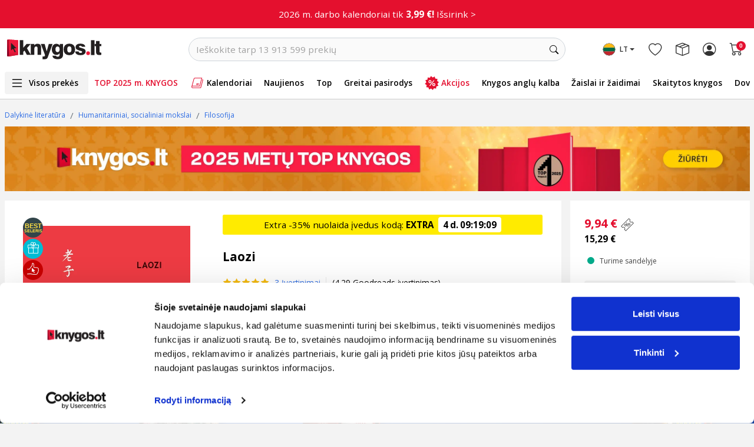

--- FILE ---
content_type: text/html; charset=utf-8
request_url: https://www.google.com/recaptcha/api2/anchor?ar=1&k=6LfIZUYrAAAAABnBTC8Xui3oayyskB60zyNstU-4&co=aHR0cHM6Ly93d3cua255Z29zLmx0OjQ0Mw..&hl=lt&type=image&v=N67nZn4AqZkNcbeMu4prBgzg&theme=light&size=normal&anchor-ms=20000&execute-ms=30000&cb=u997wu39dlad
body_size: 49690
content:
<!DOCTYPE HTML><html dir="ltr" lang="lt"><head><meta http-equiv="Content-Type" content="text/html; charset=UTF-8">
<meta http-equiv="X-UA-Compatible" content="IE=edge">
<title>reCAPTCHA</title>
<style type="text/css">
/* cyrillic-ext */
@font-face {
  font-family: 'Roboto';
  font-style: normal;
  font-weight: 400;
  font-stretch: 100%;
  src: url(//fonts.gstatic.com/s/roboto/v48/KFO7CnqEu92Fr1ME7kSn66aGLdTylUAMa3GUBHMdazTgWw.woff2) format('woff2');
  unicode-range: U+0460-052F, U+1C80-1C8A, U+20B4, U+2DE0-2DFF, U+A640-A69F, U+FE2E-FE2F;
}
/* cyrillic */
@font-face {
  font-family: 'Roboto';
  font-style: normal;
  font-weight: 400;
  font-stretch: 100%;
  src: url(//fonts.gstatic.com/s/roboto/v48/KFO7CnqEu92Fr1ME7kSn66aGLdTylUAMa3iUBHMdazTgWw.woff2) format('woff2');
  unicode-range: U+0301, U+0400-045F, U+0490-0491, U+04B0-04B1, U+2116;
}
/* greek-ext */
@font-face {
  font-family: 'Roboto';
  font-style: normal;
  font-weight: 400;
  font-stretch: 100%;
  src: url(//fonts.gstatic.com/s/roboto/v48/KFO7CnqEu92Fr1ME7kSn66aGLdTylUAMa3CUBHMdazTgWw.woff2) format('woff2');
  unicode-range: U+1F00-1FFF;
}
/* greek */
@font-face {
  font-family: 'Roboto';
  font-style: normal;
  font-weight: 400;
  font-stretch: 100%;
  src: url(//fonts.gstatic.com/s/roboto/v48/KFO7CnqEu92Fr1ME7kSn66aGLdTylUAMa3-UBHMdazTgWw.woff2) format('woff2');
  unicode-range: U+0370-0377, U+037A-037F, U+0384-038A, U+038C, U+038E-03A1, U+03A3-03FF;
}
/* math */
@font-face {
  font-family: 'Roboto';
  font-style: normal;
  font-weight: 400;
  font-stretch: 100%;
  src: url(//fonts.gstatic.com/s/roboto/v48/KFO7CnqEu92Fr1ME7kSn66aGLdTylUAMawCUBHMdazTgWw.woff2) format('woff2');
  unicode-range: U+0302-0303, U+0305, U+0307-0308, U+0310, U+0312, U+0315, U+031A, U+0326-0327, U+032C, U+032F-0330, U+0332-0333, U+0338, U+033A, U+0346, U+034D, U+0391-03A1, U+03A3-03A9, U+03B1-03C9, U+03D1, U+03D5-03D6, U+03F0-03F1, U+03F4-03F5, U+2016-2017, U+2034-2038, U+203C, U+2040, U+2043, U+2047, U+2050, U+2057, U+205F, U+2070-2071, U+2074-208E, U+2090-209C, U+20D0-20DC, U+20E1, U+20E5-20EF, U+2100-2112, U+2114-2115, U+2117-2121, U+2123-214F, U+2190, U+2192, U+2194-21AE, U+21B0-21E5, U+21F1-21F2, U+21F4-2211, U+2213-2214, U+2216-22FF, U+2308-230B, U+2310, U+2319, U+231C-2321, U+2336-237A, U+237C, U+2395, U+239B-23B7, U+23D0, U+23DC-23E1, U+2474-2475, U+25AF, U+25B3, U+25B7, U+25BD, U+25C1, U+25CA, U+25CC, U+25FB, U+266D-266F, U+27C0-27FF, U+2900-2AFF, U+2B0E-2B11, U+2B30-2B4C, U+2BFE, U+3030, U+FF5B, U+FF5D, U+1D400-1D7FF, U+1EE00-1EEFF;
}
/* symbols */
@font-face {
  font-family: 'Roboto';
  font-style: normal;
  font-weight: 400;
  font-stretch: 100%;
  src: url(//fonts.gstatic.com/s/roboto/v48/KFO7CnqEu92Fr1ME7kSn66aGLdTylUAMaxKUBHMdazTgWw.woff2) format('woff2');
  unicode-range: U+0001-000C, U+000E-001F, U+007F-009F, U+20DD-20E0, U+20E2-20E4, U+2150-218F, U+2190, U+2192, U+2194-2199, U+21AF, U+21E6-21F0, U+21F3, U+2218-2219, U+2299, U+22C4-22C6, U+2300-243F, U+2440-244A, U+2460-24FF, U+25A0-27BF, U+2800-28FF, U+2921-2922, U+2981, U+29BF, U+29EB, U+2B00-2BFF, U+4DC0-4DFF, U+FFF9-FFFB, U+10140-1018E, U+10190-1019C, U+101A0, U+101D0-101FD, U+102E0-102FB, U+10E60-10E7E, U+1D2C0-1D2D3, U+1D2E0-1D37F, U+1F000-1F0FF, U+1F100-1F1AD, U+1F1E6-1F1FF, U+1F30D-1F30F, U+1F315, U+1F31C, U+1F31E, U+1F320-1F32C, U+1F336, U+1F378, U+1F37D, U+1F382, U+1F393-1F39F, U+1F3A7-1F3A8, U+1F3AC-1F3AF, U+1F3C2, U+1F3C4-1F3C6, U+1F3CA-1F3CE, U+1F3D4-1F3E0, U+1F3ED, U+1F3F1-1F3F3, U+1F3F5-1F3F7, U+1F408, U+1F415, U+1F41F, U+1F426, U+1F43F, U+1F441-1F442, U+1F444, U+1F446-1F449, U+1F44C-1F44E, U+1F453, U+1F46A, U+1F47D, U+1F4A3, U+1F4B0, U+1F4B3, U+1F4B9, U+1F4BB, U+1F4BF, U+1F4C8-1F4CB, U+1F4D6, U+1F4DA, U+1F4DF, U+1F4E3-1F4E6, U+1F4EA-1F4ED, U+1F4F7, U+1F4F9-1F4FB, U+1F4FD-1F4FE, U+1F503, U+1F507-1F50B, U+1F50D, U+1F512-1F513, U+1F53E-1F54A, U+1F54F-1F5FA, U+1F610, U+1F650-1F67F, U+1F687, U+1F68D, U+1F691, U+1F694, U+1F698, U+1F6AD, U+1F6B2, U+1F6B9-1F6BA, U+1F6BC, U+1F6C6-1F6CF, U+1F6D3-1F6D7, U+1F6E0-1F6EA, U+1F6F0-1F6F3, U+1F6F7-1F6FC, U+1F700-1F7FF, U+1F800-1F80B, U+1F810-1F847, U+1F850-1F859, U+1F860-1F887, U+1F890-1F8AD, U+1F8B0-1F8BB, U+1F8C0-1F8C1, U+1F900-1F90B, U+1F93B, U+1F946, U+1F984, U+1F996, U+1F9E9, U+1FA00-1FA6F, U+1FA70-1FA7C, U+1FA80-1FA89, U+1FA8F-1FAC6, U+1FACE-1FADC, U+1FADF-1FAE9, U+1FAF0-1FAF8, U+1FB00-1FBFF;
}
/* vietnamese */
@font-face {
  font-family: 'Roboto';
  font-style: normal;
  font-weight: 400;
  font-stretch: 100%;
  src: url(//fonts.gstatic.com/s/roboto/v48/KFO7CnqEu92Fr1ME7kSn66aGLdTylUAMa3OUBHMdazTgWw.woff2) format('woff2');
  unicode-range: U+0102-0103, U+0110-0111, U+0128-0129, U+0168-0169, U+01A0-01A1, U+01AF-01B0, U+0300-0301, U+0303-0304, U+0308-0309, U+0323, U+0329, U+1EA0-1EF9, U+20AB;
}
/* latin-ext */
@font-face {
  font-family: 'Roboto';
  font-style: normal;
  font-weight: 400;
  font-stretch: 100%;
  src: url(//fonts.gstatic.com/s/roboto/v48/KFO7CnqEu92Fr1ME7kSn66aGLdTylUAMa3KUBHMdazTgWw.woff2) format('woff2');
  unicode-range: U+0100-02BA, U+02BD-02C5, U+02C7-02CC, U+02CE-02D7, U+02DD-02FF, U+0304, U+0308, U+0329, U+1D00-1DBF, U+1E00-1E9F, U+1EF2-1EFF, U+2020, U+20A0-20AB, U+20AD-20C0, U+2113, U+2C60-2C7F, U+A720-A7FF;
}
/* latin */
@font-face {
  font-family: 'Roboto';
  font-style: normal;
  font-weight: 400;
  font-stretch: 100%;
  src: url(//fonts.gstatic.com/s/roboto/v48/KFO7CnqEu92Fr1ME7kSn66aGLdTylUAMa3yUBHMdazQ.woff2) format('woff2');
  unicode-range: U+0000-00FF, U+0131, U+0152-0153, U+02BB-02BC, U+02C6, U+02DA, U+02DC, U+0304, U+0308, U+0329, U+2000-206F, U+20AC, U+2122, U+2191, U+2193, U+2212, U+2215, U+FEFF, U+FFFD;
}
/* cyrillic-ext */
@font-face {
  font-family: 'Roboto';
  font-style: normal;
  font-weight: 500;
  font-stretch: 100%;
  src: url(//fonts.gstatic.com/s/roboto/v48/KFO7CnqEu92Fr1ME7kSn66aGLdTylUAMa3GUBHMdazTgWw.woff2) format('woff2');
  unicode-range: U+0460-052F, U+1C80-1C8A, U+20B4, U+2DE0-2DFF, U+A640-A69F, U+FE2E-FE2F;
}
/* cyrillic */
@font-face {
  font-family: 'Roboto';
  font-style: normal;
  font-weight: 500;
  font-stretch: 100%;
  src: url(//fonts.gstatic.com/s/roboto/v48/KFO7CnqEu92Fr1ME7kSn66aGLdTylUAMa3iUBHMdazTgWw.woff2) format('woff2');
  unicode-range: U+0301, U+0400-045F, U+0490-0491, U+04B0-04B1, U+2116;
}
/* greek-ext */
@font-face {
  font-family: 'Roboto';
  font-style: normal;
  font-weight: 500;
  font-stretch: 100%;
  src: url(//fonts.gstatic.com/s/roboto/v48/KFO7CnqEu92Fr1ME7kSn66aGLdTylUAMa3CUBHMdazTgWw.woff2) format('woff2');
  unicode-range: U+1F00-1FFF;
}
/* greek */
@font-face {
  font-family: 'Roboto';
  font-style: normal;
  font-weight: 500;
  font-stretch: 100%;
  src: url(//fonts.gstatic.com/s/roboto/v48/KFO7CnqEu92Fr1ME7kSn66aGLdTylUAMa3-UBHMdazTgWw.woff2) format('woff2');
  unicode-range: U+0370-0377, U+037A-037F, U+0384-038A, U+038C, U+038E-03A1, U+03A3-03FF;
}
/* math */
@font-face {
  font-family: 'Roboto';
  font-style: normal;
  font-weight: 500;
  font-stretch: 100%;
  src: url(//fonts.gstatic.com/s/roboto/v48/KFO7CnqEu92Fr1ME7kSn66aGLdTylUAMawCUBHMdazTgWw.woff2) format('woff2');
  unicode-range: U+0302-0303, U+0305, U+0307-0308, U+0310, U+0312, U+0315, U+031A, U+0326-0327, U+032C, U+032F-0330, U+0332-0333, U+0338, U+033A, U+0346, U+034D, U+0391-03A1, U+03A3-03A9, U+03B1-03C9, U+03D1, U+03D5-03D6, U+03F0-03F1, U+03F4-03F5, U+2016-2017, U+2034-2038, U+203C, U+2040, U+2043, U+2047, U+2050, U+2057, U+205F, U+2070-2071, U+2074-208E, U+2090-209C, U+20D0-20DC, U+20E1, U+20E5-20EF, U+2100-2112, U+2114-2115, U+2117-2121, U+2123-214F, U+2190, U+2192, U+2194-21AE, U+21B0-21E5, U+21F1-21F2, U+21F4-2211, U+2213-2214, U+2216-22FF, U+2308-230B, U+2310, U+2319, U+231C-2321, U+2336-237A, U+237C, U+2395, U+239B-23B7, U+23D0, U+23DC-23E1, U+2474-2475, U+25AF, U+25B3, U+25B7, U+25BD, U+25C1, U+25CA, U+25CC, U+25FB, U+266D-266F, U+27C0-27FF, U+2900-2AFF, U+2B0E-2B11, U+2B30-2B4C, U+2BFE, U+3030, U+FF5B, U+FF5D, U+1D400-1D7FF, U+1EE00-1EEFF;
}
/* symbols */
@font-face {
  font-family: 'Roboto';
  font-style: normal;
  font-weight: 500;
  font-stretch: 100%;
  src: url(//fonts.gstatic.com/s/roboto/v48/KFO7CnqEu92Fr1ME7kSn66aGLdTylUAMaxKUBHMdazTgWw.woff2) format('woff2');
  unicode-range: U+0001-000C, U+000E-001F, U+007F-009F, U+20DD-20E0, U+20E2-20E4, U+2150-218F, U+2190, U+2192, U+2194-2199, U+21AF, U+21E6-21F0, U+21F3, U+2218-2219, U+2299, U+22C4-22C6, U+2300-243F, U+2440-244A, U+2460-24FF, U+25A0-27BF, U+2800-28FF, U+2921-2922, U+2981, U+29BF, U+29EB, U+2B00-2BFF, U+4DC0-4DFF, U+FFF9-FFFB, U+10140-1018E, U+10190-1019C, U+101A0, U+101D0-101FD, U+102E0-102FB, U+10E60-10E7E, U+1D2C0-1D2D3, U+1D2E0-1D37F, U+1F000-1F0FF, U+1F100-1F1AD, U+1F1E6-1F1FF, U+1F30D-1F30F, U+1F315, U+1F31C, U+1F31E, U+1F320-1F32C, U+1F336, U+1F378, U+1F37D, U+1F382, U+1F393-1F39F, U+1F3A7-1F3A8, U+1F3AC-1F3AF, U+1F3C2, U+1F3C4-1F3C6, U+1F3CA-1F3CE, U+1F3D4-1F3E0, U+1F3ED, U+1F3F1-1F3F3, U+1F3F5-1F3F7, U+1F408, U+1F415, U+1F41F, U+1F426, U+1F43F, U+1F441-1F442, U+1F444, U+1F446-1F449, U+1F44C-1F44E, U+1F453, U+1F46A, U+1F47D, U+1F4A3, U+1F4B0, U+1F4B3, U+1F4B9, U+1F4BB, U+1F4BF, U+1F4C8-1F4CB, U+1F4D6, U+1F4DA, U+1F4DF, U+1F4E3-1F4E6, U+1F4EA-1F4ED, U+1F4F7, U+1F4F9-1F4FB, U+1F4FD-1F4FE, U+1F503, U+1F507-1F50B, U+1F50D, U+1F512-1F513, U+1F53E-1F54A, U+1F54F-1F5FA, U+1F610, U+1F650-1F67F, U+1F687, U+1F68D, U+1F691, U+1F694, U+1F698, U+1F6AD, U+1F6B2, U+1F6B9-1F6BA, U+1F6BC, U+1F6C6-1F6CF, U+1F6D3-1F6D7, U+1F6E0-1F6EA, U+1F6F0-1F6F3, U+1F6F7-1F6FC, U+1F700-1F7FF, U+1F800-1F80B, U+1F810-1F847, U+1F850-1F859, U+1F860-1F887, U+1F890-1F8AD, U+1F8B0-1F8BB, U+1F8C0-1F8C1, U+1F900-1F90B, U+1F93B, U+1F946, U+1F984, U+1F996, U+1F9E9, U+1FA00-1FA6F, U+1FA70-1FA7C, U+1FA80-1FA89, U+1FA8F-1FAC6, U+1FACE-1FADC, U+1FADF-1FAE9, U+1FAF0-1FAF8, U+1FB00-1FBFF;
}
/* vietnamese */
@font-face {
  font-family: 'Roboto';
  font-style: normal;
  font-weight: 500;
  font-stretch: 100%;
  src: url(//fonts.gstatic.com/s/roboto/v48/KFO7CnqEu92Fr1ME7kSn66aGLdTylUAMa3OUBHMdazTgWw.woff2) format('woff2');
  unicode-range: U+0102-0103, U+0110-0111, U+0128-0129, U+0168-0169, U+01A0-01A1, U+01AF-01B0, U+0300-0301, U+0303-0304, U+0308-0309, U+0323, U+0329, U+1EA0-1EF9, U+20AB;
}
/* latin-ext */
@font-face {
  font-family: 'Roboto';
  font-style: normal;
  font-weight: 500;
  font-stretch: 100%;
  src: url(//fonts.gstatic.com/s/roboto/v48/KFO7CnqEu92Fr1ME7kSn66aGLdTylUAMa3KUBHMdazTgWw.woff2) format('woff2');
  unicode-range: U+0100-02BA, U+02BD-02C5, U+02C7-02CC, U+02CE-02D7, U+02DD-02FF, U+0304, U+0308, U+0329, U+1D00-1DBF, U+1E00-1E9F, U+1EF2-1EFF, U+2020, U+20A0-20AB, U+20AD-20C0, U+2113, U+2C60-2C7F, U+A720-A7FF;
}
/* latin */
@font-face {
  font-family: 'Roboto';
  font-style: normal;
  font-weight: 500;
  font-stretch: 100%;
  src: url(//fonts.gstatic.com/s/roboto/v48/KFO7CnqEu92Fr1ME7kSn66aGLdTylUAMa3yUBHMdazQ.woff2) format('woff2');
  unicode-range: U+0000-00FF, U+0131, U+0152-0153, U+02BB-02BC, U+02C6, U+02DA, U+02DC, U+0304, U+0308, U+0329, U+2000-206F, U+20AC, U+2122, U+2191, U+2193, U+2212, U+2215, U+FEFF, U+FFFD;
}
/* cyrillic-ext */
@font-face {
  font-family: 'Roboto';
  font-style: normal;
  font-weight: 900;
  font-stretch: 100%;
  src: url(//fonts.gstatic.com/s/roboto/v48/KFO7CnqEu92Fr1ME7kSn66aGLdTylUAMa3GUBHMdazTgWw.woff2) format('woff2');
  unicode-range: U+0460-052F, U+1C80-1C8A, U+20B4, U+2DE0-2DFF, U+A640-A69F, U+FE2E-FE2F;
}
/* cyrillic */
@font-face {
  font-family: 'Roboto';
  font-style: normal;
  font-weight: 900;
  font-stretch: 100%;
  src: url(//fonts.gstatic.com/s/roboto/v48/KFO7CnqEu92Fr1ME7kSn66aGLdTylUAMa3iUBHMdazTgWw.woff2) format('woff2');
  unicode-range: U+0301, U+0400-045F, U+0490-0491, U+04B0-04B1, U+2116;
}
/* greek-ext */
@font-face {
  font-family: 'Roboto';
  font-style: normal;
  font-weight: 900;
  font-stretch: 100%;
  src: url(//fonts.gstatic.com/s/roboto/v48/KFO7CnqEu92Fr1ME7kSn66aGLdTylUAMa3CUBHMdazTgWw.woff2) format('woff2');
  unicode-range: U+1F00-1FFF;
}
/* greek */
@font-face {
  font-family: 'Roboto';
  font-style: normal;
  font-weight: 900;
  font-stretch: 100%;
  src: url(//fonts.gstatic.com/s/roboto/v48/KFO7CnqEu92Fr1ME7kSn66aGLdTylUAMa3-UBHMdazTgWw.woff2) format('woff2');
  unicode-range: U+0370-0377, U+037A-037F, U+0384-038A, U+038C, U+038E-03A1, U+03A3-03FF;
}
/* math */
@font-face {
  font-family: 'Roboto';
  font-style: normal;
  font-weight: 900;
  font-stretch: 100%;
  src: url(//fonts.gstatic.com/s/roboto/v48/KFO7CnqEu92Fr1ME7kSn66aGLdTylUAMawCUBHMdazTgWw.woff2) format('woff2');
  unicode-range: U+0302-0303, U+0305, U+0307-0308, U+0310, U+0312, U+0315, U+031A, U+0326-0327, U+032C, U+032F-0330, U+0332-0333, U+0338, U+033A, U+0346, U+034D, U+0391-03A1, U+03A3-03A9, U+03B1-03C9, U+03D1, U+03D5-03D6, U+03F0-03F1, U+03F4-03F5, U+2016-2017, U+2034-2038, U+203C, U+2040, U+2043, U+2047, U+2050, U+2057, U+205F, U+2070-2071, U+2074-208E, U+2090-209C, U+20D0-20DC, U+20E1, U+20E5-20EF, U+2100-2112, U+2114-2115, U+2117-2121, U+2123-214F, U+2190, U+2192, U+2194-21AE, U+21B0-21E5, U+21F1-21F2, U+21F4-2211, U+2213-2214, U+2216-22FF, U+2308-230B, U+2310, U+2319, U+231C-2321, U+2336-237A, U+237C, U+2395, U+239B-23B7, U+23D0, U+23DC-23E1, U+2474-2475, U+25AF, U+25B3, U+25B7, U+25BD, U+25C1, U+25CA, U+25CC, U+25FB, U+266D-266F, U+27C0-27FF, U+2900-2AFF, U+2B0E-2B11, U+2B30-2B4C, U+2BFE, U+3030, U+FF5B, U+FF5D, U+1D400-1D7FF, U+1EE00-1EEFF;
}
/* symbols */
@font-face {
  font-family: 'Roboto';
  font-style: normal;
  font-weight: 900;
  font-stretch: 100%;
  src: url(//fonts.gstatic.com/s/roboto/v48/KFO7CnqEu92Fr1ME7kSn66aGLdTylUAMaxKUBHMdazTgWw.woff2) format('woff2');
  unicode-range: U+0001-000C, U+000E-001F, U+007F-009F, U+20DD-20E0, U+20E2-20E4, U+2150-218F, U+2190, U+2192, U+2194-2199, U+21AF, U+21E6-21F0, U+21F3, U+2218-2219, U+2299, U+22C4-22C6, U+2300-243F, U+2440-244A, U+2460-24FF, U+25A0-27BF, U+2800-28FF, U+2921-2922, U+2981, U+29BF, U+29EB, U+2B00-2BFF, U+4DC0-4DFF, U+FFF9-FFFB, U+10140-1018E, U+10190-1019C, U+101A0, U+101D0-101FD, U+102E0-102FB, U+10E60-10E7E, U+1D2C0-1D2D3, U+1D2E0-1D37F, U+1F000-1F0FF, U+1F100-1F1AD, U+1F1E6-1F1FF, U+1F30D-1F30F, U+1F315, U+1F31C, U+1F31E, U+1F320-1F32C, U+1F336, U+1F378, U+1F37D, U+1F382, U+1F393-1F39F, U+1F3A7-1F3A8, U+1F3AC-1F3AF, U+1F3C2, U+1F3C4-1F3C6, U+1F3CA-1F3CE, U+1F3D4-1F3E0, U+1F3ED, U+1F3F1-1F3F3, U+1F3F5-1F3F7, U+1F408, U+1F415, U+1F41F, U+1F426, U+1F43F, U+1F441-1F442, U+1F444, U+1F446-1F449, U+1F44C-1F44E, U+1F453, U+1F46A, U+1F47D, U+1F4A3, U+1F4B0, U+1F4B3, U+1F4B9, U+1F4BB, U+1F4BF, U+1F4C8-1F4CB, U+1F4D6, U+1F4DA, U+1F4DF, U+1F4E3-1F4E6, U+1F4EA-1F4ED, U+1F4F7, U+1F4F9-1F4FB, U+1F4FD-1F4FE, U+1F503, U+1F507-1F50B, U+1F50D, U+1F512-1F513, U+1F53E-1F54A, U+1F54F-1F5FA, U+1F610, U+1F650-1F67F, U+1F687, U+1F68D, U+1F691, U+1F694, U+1F698, U+1F6AD, U+1F6B2, U+1F6B9-1F6BA, U+1F6BC, U+1F6C6-1F6CF, U+1F6D3-1F6D7, U+1F6E0-1F6EA, U+1F6F0-1F6F3, U+1F6F7-1F6FC, U+1F700-1F7FF, U+1F800-1F80B, U+1F810-1F847, U+1F850-1F859, U+1F860-1F887, U+1F890-1F8AD, U+1F8B0-1F8BB, U+1F8C0-1F8C1, U+1F900-1F90B, U+1F93B, U+1F946, U+1F984, U+1F996, U+1F9E9, U+1FA00-1FA6F, U+1FA70-1FA7C, U+1FA80-1FA89, U+1FA8F-1FAC6, U+1FACE-1FADC, U+1FADF-1FAE9, U+1FAF0-1FAF8, U+1FB00-1FBFF;
}
/* vietnamese */
@font-face {
  font-family: 'Roboto';
  font-style: normal;
  font-weight: 900;
  font-stretch: 100%;
  src: url(//fonts.gstatic.com/s/roboto/v48/KFO7CnqEu92Fr1ME7kSn66aGLdTylUAMa3OUBHMdazTgWw.woff2) format('woff2');
  unicode-range: U+0102-0103, U+0110-0111, U+0128-0129, U+0168-0169, U+01A0-01A1, U+01AF-01B0, U+0300-0301, U+0303-0304, U+0308-0309, U+0323, U+0329, U+1EA0-1EF9, U+20AB;
}
/* latin-ext */
@font-face {
  font-family: 'Roboto';
  font-style: normal;
  font-weight: 900;
  font-stretch: 100%;
  src: url(//fonts.gstatic.com/s/roboto/v48/KFO7CnqEu92Fr1ME7kSn66aGLdTylUAMa3KUBHMdazTgWw.woff2) format('woff2');
  unicode-range: U+0100-02BA, U+02BD-02C5, U+02C7-02CC, U+02CE-02D7, U+02DD-02FF, U+0304, U+0308, U+0329, U+1D00-1DBF, U+1E00-1E9F, U+1EF2-1EFF, U+2020, U+20A0-20AB, U+20AD-20C0, U+2113, U+2C60-2C7F, U+A720-A7FF;
}
/* latin */
@font-face {
  font-family: 'Roboto';
  font-style: normal;
  font-weight: 900;
  font-stretch: 100%;
  src: url(//fonts.gstatic.com/s/roboto/v48/KFO7CnqEu92Fr1ME7kSn66aGLdTylUAMa3yUBHMdazQ.woff2) format('woff2');
  unicode-range: U+0000-00FF, U+0131, U+0152-0153, U+02BB-02BC, U+02C6, U+02DA, U+02DC, U+0304, U+0308, U+0329, U+2000-206F, U+20AC, U+2122, U+2191, U+2193, U+2212, U+2215, U+FEFF, U+FFFD;
}

</style>
<link rel="stylesheet" type="text/css" href="https://www.gstatic.com/recaptcha/releases/N67nZn4AqZkNcbeMu4prBgzg/styles__ltr.css">
<script nonce="WwLUhilsQK4VtqTejA1g3g" type="text/javascript">window['__recaptcha_api'] = 'https://www.google.com/recaptcha/api2/';</script>
<script type="text/javascript" src="https://www.gstatic.com/recaptcha/releases/N67nZn4AqZkNcbeMu4prBgzg/recaptcha__lt.js" nonce="WwLUhilsQK4VtqTejA1g3g">
      
    </script></head>
<body><div id="rc-anchor-alert" class="rc-anchor-alert"></div>
<input type="hidden" id="recaptcha-token" value="[base64]">
<script type="text/javascript" nonce="WwLUhilsQK4VtqTejA1g3g">
      recaptcha.anchor.Main.init("[\x22ainput\x22,[\x22bgdata\x22,\x22\x22,\[base64]/[base64]/[base64]/ZyhXLGgpOnEoW04sMjEsbF0sVywwKSxoKSxmYWxzZSxmYWxzZSl9Y2F0Y2goayl7RygzNTgsVyk/[base64]/[base64]/[base64]/[base64]/[base64]/[base64]/[base64]/bmV3IEJbT10oRFswXSk6dz09Mj9uZXcgQltPXShEWzBdLERbMV0pOnc9PTM/bmV3IEJbT10oRFswXSxEWzFdLERbMl0pOnc9PTQ/[base64]/[base64]/[base64]/[base64]/[base64]\\u003d\x22,\[base64]\\u003d\\u003d\x22,\x22w7k4w6UpfcOAD3rDm0LCisOCwp96f8KsXHkUw5HCpcOew4VNw4nDucK4WcOiOAtfwrZ9P31nwoBtwrTCrC/DjyPCusKmwrnDssKSXCzDjMKUeH9Ew57CniYDwpkVXiNxw5jDgMOHw5TDk8KncsK6wrDCmcO3esO1TcOgIMOBwqoseMOlLMKfM8OwA2/CiEzCkWbCs8OsIxfCqsKVZV/Dl8O7CsKDQcKgBMO0wrrDuCvDqMOmwpkKHMKDdMOBF3smZsOow7/CpsKgw7AlwpPDqTfCq8O9ICfDu8KQZ1NowpjDmcKIwqkawoTCkhXCqMOOw694wovCrcKsFsKJw48xc0AVBVXDkMK1FcK0wqDCoHjDuMKwwr/Cs8KHwrbDlSUGCiDCnATCvG0IOSBfwqIcRsKDGWhUw4PCqDLDkEvCi8KIFsKuwrINZcOBwoPCh2bDuyQLw4zCucKxR3MVwpzCnH9yd8KMMmjDj8OBPcOQwos+wqMUwooSw4DDtjLCvcKBw7Aow6/CpcKsw4d2aynClgXCmcOZw5Frw6fCu2nCvcOhwpDCtS9xQcKcwqlpw6waw5VqfVPDhl9rfR3CnsOHwqvCmE1YwqgJw4Q0wqXCg8ODasKZAX3DgsO6w5DDq8OvK8K/eR3DhRtseMKnFE5Yw43DrkLDu8OXwrVwFhIkw4oVw6LCnsOOwqDDh8KWw6Y3LsO+w7VawofDmcOKDMKowosrVFrCpRLCrMOpwq/[base64]/fxVgXxtuTDPChSsIZ2INw5cDWSQCccKywrsEwo3CnsKOw5jCm8OpAwo7wqTCt8OzMRkYw7rDk2AnQsKUWXRBfRjDnMO6w5DCucO5YMO5EXMgw4l8DDHCjMOBcUnCicKjPcKAf0rCoMOwEy8qEsOASlTCjsOxYsK/[base64]/Dr8OjOSZ0GcKGwrUGY3Mzw6UuGUo1PsOuN8Obw4LDpMOVGgkjGRwfH8K9w7BqwoViERvCtwYLw4XDhGVaw5Ivw5jCrnQEVVDCrsOlw69aGsO3woDCjV7DsMObw6jDisOxYMOGw7TCoGAKwrJOfsKVwrnDnsOjLyIawo3DnSTCgcKoHU7DlMOPwq/Cl8OzwqXDp0XDnMKKw7fDnHQ6QRE/bj1oEcOzB1NaSQtgDCzClSjDnG5uw5HDpyk7JMOww7AVwrDDrTHDnQHDu8KNw655J2N0SMOaZEDCnMO1IAfDm8O9w7NCwqgmMMO4w4hqdcOHc2xdfsOQwpHCrRY7w5DCrz3Cvl3CoTfCn8OBwqUmwonCtV7Dmnd0w4kBw5/DvMK7w7hTc1jDlsOZRhVrEHRrwo8zJn3DpMK6QcKUBG9WwrpjwqQxMMKXVsO2w5LDg8Kewr3DoyEiVsOKGWXDhUFpFi9YwrI5WlRRDsOPK2kaEnp1Iz5mZlltMcO9QS5Dw7DCvU/DiMKlwqxRw5bDnkDDg0ZZJcKyw4/Cnx9HE8KcbXLCl8OCw5wvw4bCpy9XworClsOjw4nDrsOfPMKcwpnDhVcyC8Opwr1RwrcLwopiDWQaE2ASHMKcwrPDk8KgKMOOwqXCkX15w4jCtX45wp58w6Qcw5EOXMOHNMOEwo84RsOswpY0SRNVwqQFNktnw6c3GcOMwo/[base64]/Drg3DrnAnVHteCFkWwr3DmV/DqRzDvMOVP0rDhSPDjUvCrT/CtMObwpEjw48/cm47woXCs3kLw67DgMOywqnDnVEKw4HDqHEuRV9Sw6VPQMKpwrfCjWjDlEDDlMOow6oDw5xxWsO+w6jCvSE0w5JkKkJGwphFFxUYYmlNwrNHecK1FsKDJ3U2XsK2YDPCs2PCvhTDlcKrwpvClsKvwrhCwqcwbMO9C8OyHwoGwpRNwq1WLgvDn8OALF8hw4jDnX/CuS/CjEXCqyvDuMOAwp1OwoR7w4dFSzLCgWDDqBfDtMOydScfTcOfd1wWamzDlGIxMy/CvnBdIMO/woASAjEWVW7DmcKbH3hZwqPDqwPDrMK3w7I2KWjDkMO2FFfDpxxHV8OHEUJqwpzDnlPDmMKaw7R4w5g/MsOhfl7CtsKtwolyeXPDjMKRdCPDk8KICMOXwrvDmQ55wozCpBlgw68vSMOMM0nDhnfDuw/Ds8KxOsOJwpMCfsOtD8OtPMOyAsKEeHrCsmVfUsKSecKnTSwVwozDrsKqw5sCBMOCaG3DuMOvw4vChnAQSsOSwoRHwoAiw4vCsUcxCMKrwoNGBMOCwoU4TF1mw7PDhsKiP8ORwpHCl8KwJcKABirDlsOZwrJiwoDDuMKowo7DmsK/WcOrMx8iw5Q9OsKWRsOKNTcFwpgyOlnDilVQG2Qlw4fCpcK5wr9ZwpbCkcO/HjjCuz7CisKkPMOfw6/CtGTCqMOlMsOHRcOPZUknw6YDe8KcSsO7bsK3w5LDiHHDpsObw6oPO8OyEVLDpU5/wogVVMOLCShZQMOFwrNlfnXCi0PDi3XChTXCq1MdwrMWw7/[base64]/[base64]/Cl0vDpcKIw4d2AcK9AsKfw69owrrDhx/DrMOWw7XDucOcLsK5WsOGeRYdwqPCqBXCrRDDq35Fw5tFw4jClMOTw7xyTcOPRsOOw6TDpsO2Z8Kvwr/Cm0HCgHfCmhXChWVYw5lWWcKJw7RlS2cpwrvDt0FYUyHDiTXCrcO1d2JNw4vCsA/CgHArw61cwpbCnsOywpQ7IsKTKsK3ZsO3w540woLCpxUwJMKMFMO/wonCiMKrw5LDv8Kod8Ozw7zCqcOTwpDCisKfwrpCwo9+cngUE8OywoDCmMOjQVBBTFwCwp4eGyfCqMOaPcOcw6/CpsOCw4/Dh8OIGMOnARDDu8KtBMOrFDnCrsKwwp5kw43Dg8OXw6rDoz3ChXTDscKOYT/[base64]/[base64]/[base64]/w77DvVw8RwETw5HDoykWwpPDncOiw7YMw4MAIGTCqMOiecOqw4shKsKGw4FNSQ3Di8OQYcOPbMOBURXClU7CuiTDrDjDp8KgPcOhJsO1NgLDsBTDgVfDqsOmwpjDs8K/w7YuCsO6wqt3azHDqhPDgUfCl1fDsStuc1jCk8Opw4/DoMKLw4HCl35scFnCpmZWc8KQw7nCj8Ktwq7ChCHDoQ9RCRFVMGtaAVzDvl7Dj8Kcwp/CiMKkKMOawp3Di8OgVkTDvUfDj1XDs8OYI8OPwpbCusOiw6/DosKkDDpDwqJIwrDDt2xSwp/ClcOUw6E4w4wOwrfDvMKfdQnDrVfDmcO7w5Avw7M4WcKaw73Ct3bDr8Oiw5LDtMOWXEfDn8O6w6LDqALCiMKEeEHDkywdw6PDucKRwoc7DMKnw4vCjX5gw5B7w7vCusOWWsOYABLCssOMdX7DvCQmwprCnkdJwppsw5sYdG/Dglt0w4xIwosMwohzw4Rjwo5jU07CjVHDhMKQw4fCqsKYw6MEw5wRwodPwp/[base64]/Do2jCqB4SEsOcXcKMVsO2G8K2NMK8wp82w5vDswrCu8OQZsOpw7jCvX/CrcOTw41KXmsOw5sfwqrCnh/CjCfDnSQdUcORA8Oww4dCHsKDw7lgR2bCq2lOwpHDizDDjEtJVxrDrMOdE8O1JcOAwoYHw71YO8OcHWAHwobCpsKGwrDDs8KoaDU/BMOrfsKZw4rDusOmHsKGBcKgwoJcOMOMYMO9BMOResOoSsO4wqDCkiZsw7tdSMKyfEkpYMOZwo7DqlnCvhNNwqvCl2TCpMOgw7/DrjfDq8O5wprDisOrQ8OBUXHCpsKTPMOuXT5YB2VOUy3Cq057wqLCsXnDqkPCjsOPKsK0QWBGdGjDs8K3wogDXn/CrMODwoHDusO9w5ovOsKawp1occO9aMOUc8Kpw5PDrcK9dirCuzNIFUkYwpknNcONXBZEa8OGworDnMO7wpRGE8Oaw7fDlRcMwrvDp8Obw4/CusO1wqtrwqHCpHLDtE7CnsKcwqrDo8O/wpvCo8KKwobDjsKvGEIpBMOSw51Cwql5ekfClyHDo8KGwojCm8O5KsKmw4DCm8KGKxEOXTByWsKCTsOCw5DDvmLCjSwOwpDCisOFw6fDoz3Dtl/DnUfCt3bCgDsuwqEjw7gVw7p2w4HDkRs6wpVLw7vCkMKSc8Kwwo5Qe8Knw5jChHzCr0ICT3BIdMOObV7DnsKsw4RrACfCp8OOcMODBAorwqlOcW5uER82w65dY34Yw7kow4ZWYMOMw5F1WcO1wrDCsnl6UsO5woTCmcObC8OPRMO/[base64]/fMOkaMK4HmTCh8OTwqbDrQLDgnIrA8OTw53DnsKtCjXCj8KJKsOfw68oSF3DgVcBw4/DrntUw4JywrJfwq/[base64]/wqgRw7nCiDfCmT/CtFvCmsO5F8O4w6U9wopPw7AcIMOcwpPClmteRMODeErDnWrDv8KhLDHDl2RZU082Y8KsLxslwoIVwrzCrFZJw7jDmcK0woLCgA8bN8Kiwp7DusOUwrdxwoouIkYMQQ7Cqy/DuQLDv2TCjMOHGcKuwpfCrjTCpHxew4s5B8OtB3zDr8Kqw4TCv8K3HcKMXTFQwrlHwoI8w7pRwrQpdMKtDi4SMwlbaMKKFFbCisKLw6tawprDiSB+wpYWwodQwq5YcUR5Fnk/FMOoXi3CsHTDpcOdBXNywq/DtMONw6kEwo7DvmQpaQsbw4/CkcOLFMOfPMKow7V/a2nCnQ/ChEdOwrdoFsKEw4rCoMOAD8OkQnrDtcKNd8OPIMOCRwvCqsKswrvDvB/Dpy5swok2RsKqwoAFw5/ClMOpGQfCsMOgwpFRaSJew7MUXxFQw69OR8O/[base64]/w4UVw715MMKNGARswq1gwqzDrMK0RkdUw6DCvcKpwqzDnsOqG0rCoWYLw6fCjR8QZ8KgNk8WMU3CmzbDlx1/w5ZpCn5JwqRoa8OOT2RJw5nDogjDgcKww5hLwrPDr8OewqXCgDUGasKhwpDCrsK+ecKEK1vCpzrCtDDDkMO0KcKzw7Ukw6jDtR8lwp9TwojCkSIjw6TDpWPDisOyw73Cs8KpBMKGB2Zww4XCvDwnEcOPw4sowpMDwp5vPE4pCsKfwqULPB4/w5xQw6XCmXYjfMK1Sz0pZ1DCiX7Cvw0Cwpsiw5DCrcOPfMK2UkoDVsOYGcK/wogHwqtBOjPDgCRZHcKVVVjCqxvDi8OIwrA9bcKJb8OMw5hOwpJywrXDhysdwos+wpFUEMOBF2Nyw67Cv8KgcTPDl8K5woltwq59w58UU1zCii7Du23DoT0MFTNldsK1FMKow4k9cAPCjcKewrPCjMOFDAnDly/CmMKzT8OJFlPCjMK+wptVwrs6wqXCh1oVw6/Djk7CpcK8w7VqMAYmw5YIwrnCkMO/WjDCiDvClsKZMsKeSVEJwrLDphLDnDcnY8Knw6huW8KhckFmwpsabcOlecOrcMOaDGkRw5x1wq3DtcOQw6HDi8Orwq5dwqbDisKcWMOhWsOELXfCnl/Di3/Cvikhw47DrcOxw5clw63CgsOZNsOSwqpYw73CvMKaw73DpsKowpLDiW7CsA/CgkpYAcOBP8KebFZiwrFCwpg9wrvDjMOyP0jDmn9bEsKIOgHDuB0LDMOZwqfChMKjwrTCkcOZK2HDjMK7w5Mkw57DjhrDiBE5wpvDuG8mw63CoMOEW8KPwrLDqcKDExIBwojDgmwzKsKawrERW8Ojw4MHc0ldHMOKXcKeQkvDgCV8wpkPw4rDucKXw7E3S8O6w4/[base64]/[base64]/CgVUjw7vDrSfCtGITQsOdw7M3w5vCqGZYMwPDqMKow5oaFsK+w4zDv8OedsObwrofeTLCvVHCmCFtw4jDsGZJX8OdNXDDqF1aw7l5VsKmPcK2McK2UF0ewp4Zwpd9w4k5w5pnw7XCkxI7U1UkeMKLwqhkKsOSwrXDtcOdFcKow4rDrydEKcKoTMKaSFjCoWBnwpd9w5/DolRvXDd0w6DCgXo8wpx9M8O7B8OVRhUfFWNXw6XCtyNKwrvCnBTCvXvCosO1YDPCmkFrDsOMw697w6YCGcOMD2Auc8OfYMKuw5lXw7cRNgFLasKlwrvCjsOpAcKHExnCn8KXIMK6wqjDrsOEw7gXw63DosO0woBIAmkPwr/DvcKkHm7Dq8OzY8OywrwkAcOoXVAIPzXDhsOrU8KlwpHCpcO+ZVzCtCHDq1fCqAF8WMKTMMOBwojDssOywq5HwpR0S2BsEMOswp0DPcKwSSvCp8KKcULDuhw1eGh5BU/CksKOwqo7VgzDisKVJk7CiiPCmcKOw5NwEcOhwrbCu8KjMMOOF3XClsKcwpEkwoLCmcK1w7bDjlrCgH45w51Pwq4yw4rDgcK9wpLDpsOhbsKmNcOUw5tJwrvDvMKKwp9Iw6/CjDYdD8KjSMKZNnHCt8OlCHjCqsOmwo0Iw5B6w5EYY8OMZsK6wrsIw4nCpSzDjcKPwr/ChsO3GRgRw4ICfsKjbMK3dMKUasKgU3zCpzkfwrjCj8KawrbCiBB/[base64]/CmsOwVcKOw60FIMKewqLCjzx/VcK8asOlLcOLKMK9DRfDsMO1SkhoNT1jwr9uNDxBOsKywrJFKCZNw5ANwrvCnx3Djm1RwppoUxHCrsKVwok9F8OpwrIRwqrDoHHDpyhYDW/ClcKSN8O+BnbDnFPDqCECw63Cmw5CLsKewqFOeR7DusKrwqrDvcOOw57CqsOXc8OwDsKmXcOJd8OVwqh0a8KweRgCwrPDkl7Dq8KWY8O7w5E4ZMOZXMO/w5R0w40iwpnCrcKZQSzDhzfClhIqw7TClHPCnsOmd8Ouwpk6QMKTKwNJw5EqesOuFhgyWk0ewpTCosO9w5bDlWQKc8OYwrdBFVvDr1o1dMOeWMKnwrpswp5uw4BswrzDl8KVKsOQFcKfw5PDlV/DjCc8wp/CqMO1GcKZTsKkTcOhf8KXdsKwYMKHKHBXBMOFfSk2HHscw7I4C8OiworCoMOYw4zCtnLDtgrDqsOjc8KOT09KwrBlDTp8XMOXw5tRQMORw4fDq8K/K3MDBsK1wr/[base64]/CscOPHFTCvsOOMFZEw5siZHIdwo5dwrQkI8OcwrQXw6/CqsOrw4ELOnbDt09tMy3DvlvDmMOUw4rDs8OGBsOYwpjDk0l1woVFZMKCw6l6aV/Cq8KdQ8KswrQgwp5qWHwjMsO3w4fDn8O8UcK6I8ORw5nCth10wrbCmMK5f8K5LBTDk0NUwrfDkcKVwoHDucKFwrBJIsO1wp8bE8KYNXAewq3DiQspXnJ+P3/[base64]/[base64]/Cl1cNG8K9w5jCqwAZAj/CnXBBKcOTZcKMdWbDuMKcwr9PCcKxCj94w6Q8w4nDvcOoIBHDumTDssKlIGAOw57Cj8Ksw5TCk8Oow6HCj3sgwpvDmxzDr8OrNWJ/ZQIJwpDCvcOvw47DgcK2w5I1VyJfS1kuwqLCjA/DglbCqMOiw7/Cg8Ktd1rDt0fCv8OMw6/DpcKAw4IkPhnCpgkWBhDCvsOsBE/Cn1bCp8O9w6zCo0cRXBpPwrnDgFXCmBBJEXNSw6zDtxtDcj01HsKJMcKROBXCjcK0bMOewrI+OUI7wpbClMOVPMKjJSUMAsOcw6zClCXCi1QgwqPDqsOXwonCicOIw4fCqMKXwpogw57CncK/CMKKwrLCkAVWwpMjTVTCosOKw7LDjcObGcOBeWDDvMO7XxPDmUfDo8Ktw5E0AcKuw5bDsUvCv8KjYxhRPsKTdMORwovDmMKkwrc4w7DDo0g4w6LDrsKTw5R3DMOUdcKQcxDCt8KCCsKnwrEdalkrEcKnw6RqwoQmGMKwJsKKw4XCvS3DuMKeM8OhNWvDlcK/OsKlFMOswpBLwp3DksKHBzINR8O/RB8ow7Zmw7t1WBkAYMOcQh1oBMKeOCXDmUHCg8Kzw7J2w7PCmMKDw6zClMK4J0ktwqZOY8KCKAbDtcKHwpBLe15GwoTChT3DtDMrL8OHwqhOwq1TWMKQQsOiw4bDuEctcTh+XSjDt3/Cv2rCtcOCwp/[base64]/DpgAGZcK/w4htwrfChMOxw5fDjnA8UCvCmsKNwr9+wrLCkgFBBcOmAsKEwoMDw78Fb1XDpMOkwqbDkRNGw5vDglk2w6XDr14nwr7DgXpUwp86BTHCsk/Dm8K0wqTCucK3w65/w6LCgcK9cVrDhsKIc8Omwod7wrRww67CkAIDwrkEwpbDqwtgw7HDssOVwoJeWA7DtWMBw6TCp2vDqmDClcO/[base64]/Cs8K1DyYiw657w5fCmnvCgMO/aMOxAMOcwpnDmcKKQXUXwrRMY14iJsKJw7fCtSrDvcKOwrcsaMO2OgUawovDs0LCvGzCsGjDncKiw4RzccOMwp7CmMKIe8KSwotPw4jCok7DucK7V8Otwrl3wqhIehoWwrLCjsKFEhFNw6Vtw4/Cryd0wq8XSyc8w4B9w4PDpcOsZGd3HVPDh8OLw6cyV8KOwrLDlcOMNsKFTMORNsK+Bx7CpMKfw4nDqsOteUlXcVTDj0UiwqzDpT/[base64]/wqE+NV4kw4VyQDPDnlE1w6XDm8OOURxOwoJCw6oww57DmAXCmXzCocOGw6nDlMKIEg0ARcKswrXDmQrDqC4GC8O5McOPwoYgKMOkwpPCkcKPwrTDksK/E0lwWB3Dl3/CkMOYwr/CpQ0Xw4zCrMOHHnnCpsKqVcO6FcOwwqXDiQPCnQtAYFDChnE6wrzCvDUwVsOzSsKqYCXDv0XCkTg2VsOVQ8OHwo/CkTs0w6TCs8Onw795Ll7DpUZPQGHDjgRnw5HCunXDmzrCoShSw5p0wq3CvGl1P1MpQcKtIHcuZ8OvwoYWwrc5w4FTwpwcaBfDiAV6B8OfbsKTw43Dr8ONw6TCn3YlT8Kvwq51XcOzCRsZSFAowqIVwpRmw6/DpcKsPsKGw5bDnMOyHxIWJ1zDh8OwwpwKw6RowqXDgybCrMKOw49QwqvCpi3Cq8KdSUAMAyDDtcOBTHYzw4nDoVHDg8OCw7I3NXoQw7NlFcKJGcKvw71VwpcJAsKmw4jCnMOTGMK1w6FRGiPDs35DBcKAchzCvSEiwp7Ck2oKw7ZBMsK5VRvDuijDt8OWek/Cr0w6w6FlV8O8J8Kua3IIFE7CnX/Cp8OKRCHChB7DllhYdsKaw7QwwpDCmsKMbHE4L1ZMAsOew6vCq8ORwrzDsURSw7xvai/[base64]/DgMKAw4V+wpcZIi5ww6MvasOOw7jDpDBjLDhSd8Oewr7Dh8KAA2nDix7DmFdhR8KWw7XDvsOcwpnCgEAswqXClcODcMO/w7cVMRHCtMOAdCE7w67DsDXDkRRVwohtORdwQiPChVPCq8O5Ww3DtsKxw4IXZcOmw73DgMKlw4HDncKdwqnCoDHDhXHDgcK7LgDDtMKYSzPDmsKKwpDCqk/CmsKqWjzDqcKwfcK9w5fDkinDqltSw6UrcGbCvsO6AMKQL8O/[base64]/DlsKPZ8O/WcKgwprDrsOrw5fCoyrChkEYw7vCmxXCkHhFw4TClE5ewpLCmVRqwp3Csz7DpWzCkMKJCsOpH8KEa8K1w4IkwprDjk3CucOww7hUw78FO1cvwpx3K11yw4k5wpZtw5I9w5vCnMOuMMOLwovDmsKlcsOmK1R+FsKgED7DtEHDqT/Co8KvDMOgPsOjwos7w7fCqm/CusObwpPDpsOLZm5vwrc/woHDsMKVw5EpW0p4RsKTWhPCncOmRXPDpsKBbMKzTnfDuwAUXsK/wqvCnAjDm8OeTHs6wrkOw408wqRyJXkJwql+w6jDoUN6OsOlSMKVw5xFUQMbOlTDhD8WwpjDnH/DnsOSYl/DnMKJNcOEw4/ClsO4R8OfAMO9BnHChsKwaCxCw7F9XMKQHsO+woTDnhgWNFzDrjwlw5YtwpgEYigqGcKDccKGwq8uw5kEw5FycsKPwrlDw5w2esKKLcKzwrkow7TCmMOfO05uOj/CkMO/w7vDjcOOw6rDm8KEwrRLenrDuMOOZcOSwqvCmhJFWsKBw5JTG0nCncOQwpvDgA7DkcKvCyvDvxDCj0tsUcOsLhrCtsOwwq4SwrjDpHQhSUAzAsOtwrMfVsKyw501en/[base64]/[base64]/Cl2hfwp9vw5ckw7/DtHPDn0TDtFXDiMKnKw/[base64]/CnDTDp8OPwod8KcKSwo3DkcOzw5rCqsKRwqpbMTnDnCwSV8OXwq3CtcKEw53DisKsw5rCosK3CcOsaGXCs8OCwqIxF3p6PsKLHF7CgMKCwqLCiMO3NcKfwpbDiyvDrMOXwrXDuGdDw5zCmMKJF8O8EsOocFR+DMKpRzFTBz/Cs0Frw69WAx9+FcO6w6rDrVfDgXTDuMOjBMOIRcKowpfCpMKqwrvCqAQWw5R2w74valsUwqPDq8KTAkoVesO4wphFccKCworCswzDu8KuGcKndMKyTMK/RMKHw4BrwpFQw5Mzwr8Kw7U7VCfDjSXCplxhw5YNw74HeyHCusOvwrbDvsO7UUjDmBjDg8KZwrnCqDRlw5nDmMO+F8K/RcKawpDDlWkIwqfCqRDDqsOqwqHClMK4JMKvJBkHw7XCtl9qwqA5wq5sNUBKUFXDlcKvwoxDSSp3w4bCoCnDtjXDj1IaAU1jP1QnwrZGw7HCpcOqwrPCmcKRX8Obw4ZGw7sRwplCwo/DgMO/w4/DusK7EsOKKBtgDF1EV8KHwpprw5dxwoYOw7rDkBkocQFST8KjXMKtcgjDn8OrQGMnwqrCv8OLw7HDgDDDozTCtMOJwrnDp8KTw7cNw4nDs8OSw7/CmD5FGMK9wqnDtcKhw7wqS8OOw4DCl8O0wog4KMONRDnCtXcRwqDCn8O5HF/DqQkAw6N9XAJDM0jDlcOYXgslw5EswrMBcjJxeVQcw6rDhcKuwpt7wqoJInEBVcKuCAprd8KLwqbClsKBbMKrfMOcw7jCkcKHAsOLPsKOw4wlwrQRwqbCpMKFw7t7wr5iw4LDh8K/JcKAYcKxXCrDhsK1w6M1WwTCr8KTPFnCuRDDk0DCn2InUTnChArDo00OBkxkFMOZSMOzwpErF2TDuDYdFMKUSBRiwrUXw5jDvMKYLMKdwoLDscKJw5dFwrtfAcKqdEPCt8KYEsOhw7DDhUrDlsOZwrhhHMOLO2nChMOvAztmV8O9wr/CpyfDg8OdR3kjwoTDlFXCtsOWwqrCv8O2ewPDhsKuwr7DvkPCuV4aw4HDsMKvwr0/w5MPwoLCp8KiwrjDgFrDmsKUwo/[base64]/dsOgw7R2wqTDjgXDrsKuK8OOesOlZHt8wpxPZH9xVnQIwq0Rw73CjcKQG8KOw5XDiEHCoMKBIsKPwo8Ew7wfw551aXxKOwPDkG4xT8KiwpYPbj7DssK2XhtIw6tkSMOIEcK1bhE7w4onDcKBw4DDg8KmKiHDksOsVy85w7l3RnxjAcO/wobDoxdlCMKJwqvCkMOEwpbCpVbCscOVwoLDjMOfbsKxwoLCtMKWacKYwovDlsKgwoNYZMKywrQPw4jDkxdGwrJfw40ewq5iX0/CvmB3wqowM8OjSsOQIMKuw6hVSsKZTcKqw5zCrsOIRsKHw5vCqBMwaXnCqGvCmkbCs8KDw5t+wqAqwrkHMsKtwrFiw6llK2DCs8KnwrPChcOowrTDlcOlwo/[base64]/CpmY4w7HDhcOVwoIsGirDjsOqfRB7H3nCuMKHw5sIwrBsSMK5CEPCihRlfcKhwrjCjBUkBh4Tw6DCt05+wo8tw5vCr1LDhVNpE8KdSXDCrsKAwpsWag/DljjCtTBkwrPDn8KrecKNw65qw7jCosKCBXoiN8Odw6rCksKJX8ORTTTDqBMzQsKBw4/Co2JAw7UPwoUrcXbDoMOrchLDpFhcd8OYw4MFcFHCi1LDm8K5w5fClSDDtMKQwplQwpjDqVVnDl1KM3JfwoQew4zChQXDiiXDtEh9w4xjK047NATDvcOaJsOowqQmKgdaSz7DscKHRWtJTlUsSMObcMKrKwpUcRbCjsOnQ8KtCm1QTi1MdAIYwrXDlQtZK8KUwrfCsw/Cig4ew69YwqkyPmkHw4DCoBjCkRTDsMKnw5VMw6BNfcOVw5U4wr/Du8KHZE/DhMObScKhc8KZw4LDq8OPw6/CqzzDoxEgEF3CoQVjCU3DpMOlwpAQwovDjMKZwrLDnQ4mwpQtKXrCvjJ+wqrDpQ7ClhwiwqnCtWvCnCvDmcK1wrkBLMOAF8Kzw4/DpsK+WEojw4LDk8OcJkgWW8O/SRDDtTAkw7PDo2pyOMObwoZ8JC7Du1ZCw7/DscKWwr0vwrF6wq7DksOYwoJFBw/ClC1iw4E1wo7Dt8OlZsKywrvDusKIMk9Tw4YCR8KQJgXDlVJbSQnCq8KVXGLDi8Kfw7fCkxRGwpDDvMKcwp4awpbCkcOHw4PDq8KwKMKCIUwZVsKxwqwxeS/[base64]/Cm3YddsKBaRBJwrzDsCvDg8O0w57ClcOkw7MDJ8OFwqbCuMKZG8OgwrgjwoTDn8OKwqXCncKwNQA1wqZOaF/DiGXCnW/Cpz/DrR/DlcOZQwAWwqTCnXPDhW8SagPDjMOXKsOtwr3CksOiMMOxw5HDr8O0w5pndU00aEsqbS8rw5nCl8O4wojDvEwCZBQ/[base64]/CrsOVw64Ub8KeCjzCosOdPzbCgsK9wpnCrEPDs8OECgtSHMOYwqXDr3EhwpzCp8O+R8K6w7lYB8Oye3PDv8K9wr3CnCnChEdrwpwIRGxRwoLCllFkw515w7rCpcK4w6LDtsOFFkQawpBqwrJwRsKjem3Cug/ClCtrw7bCoMKoX8KxSlhgwoFtwr3CiDsZNR8vAQR+woDCjcKsPsOSw6rCucK0KRkBADB/OlbDlyvDnMOtWXfCssOnNsK0acOvw5wIw5wswo7CvGFuPsOLwoUnTMKaw7TCjcOQHMOBeg/CiMKALQvChsOfG8ORw5DDtUbClcOQw5nDiUDCvwXCpVPDsjECwpwxw7UqYsO+wr4veA5swprDigrDi8OhfcKsPGbDu8K9w5XCtGUPwoESZsO/w5lpw4NHCMKhX8K8wrdBJXEiGcORw5QBXsOBw5HCoMO5UcKNPcOiw4DCrjVxGhAqw4lqdHLChyHDokF/wr7Dhnp+VsOaw7bDkcO8woBbw6rChQtwAsKJXcK/wrhSw77DmsO+wr/DucKew43CrMKXQnDCk1NCO8OEKw9XMsKPGMOpw7vDocOtcgXDp0rDuF/CgS1Lw5Zrw4kyfsOqw63DjT0QGGR1w5gRPz0dwo/CilhPw5o3w4J7wpZUAsOmTno2wpnDi0XCgsOYwpbCuMOdw4lhDDXDuGUdwrLDp8OlwpJywqY+wrPCoUfDi0fDnsKnX8KXw6s2eCErcsOJSMOPXjBVI2ZEd8KRSMOLXcKOwod+FFgtw4PDuMK4YsOOFMK/wqDDr8KQw6zCqmXDqSYpRMOycMKLHsOBVcOROcOZwoIzwpIGwoXDvsOXZypKR8Knw4jCnm/DplojAMKeBRkhWVfDn00yMXzDpALDjMOOw6vCiXwmwqnChEIRbHthcsOQwqYww5N4w4RGKUvCnVwlwr0eZk/[base64]/Cih98wqTDlcOxYjwaPMKSHnTClRTCicKnRcOqC2TDonPCmMK1Q8KswodnwpXCrsOMDG3CrsOufEtDwoNeeRbDsmbDmifDuHHCsmwvw4EMw45yw6pmw6sWw7TDssOsCcKQVsKNwqDDnMK8w5d3IMKUODrCu8K6w5rCqcKtwo0/EUjCogXClsOlJysNw6vDlcKPHTPCtEnDgRhgw6bChcOmSzhPe0EcwqEzw7/Dtz42w7cFRsOEwpplw5kBwpDDqlBmw7g9w7DDhEkWFMKdK8O3JUrDs2FXcMOpwpVTwr7CompawoZuw6UvHMKawpJ6wqvDsMOYwpBnURPCiA7CgsOZUmDCi8OVDVXCj8KhwrpdcXEDCwZMw61MZMKEPUZiDFI/BMOKb8KXw6YDcwnDjXVcw6kbwo1Tw4/[base64]/Y8KBHhxBw4LDkAzCgHXCq0vDlkTCr2TDg1IMYyDCpnvDtE0VVsOXw5lQwpRyw5sawosfwoJGWMO6cjTDv05xVcK6w4wxWyhLwqtVFMKiw4h1w6DCnsOMwoZ+LMOlwq8aFcKpwq3DgMKHw7TCpBpPwpvCjhgaC8KZBsKEa8KHw4Vvwpwgw7d/ZX/Ch8OJA2/Co8KANXV+w7/DkChAJ3fDmsOww6JewrwHCVdTZcOMwp7Drk3DuMOEQMKpUMK0L8OZRC3CucOQwrHCqicHw7fDsMObwp3Dpy99wo3Ci8KhwrJiw6dNw5jDl0c3NEDCk8OrRsOpw6xbw6/DsQ7Cqw0Zw7l2w5nCiT7DgncXD8OoP0bDisKeMlXDuxwMIsKFwo7Dr8K5XcKoZ1Zgw7pKKcKlw47CucK9w7jCg8KncTUVwo/CqCpbGsKVw6HCuAkIFizCmcK1wqs8w7bDr19BF8KxwrzChzvDh0NVwoTDvMOgw53CpMOsw6V/XsKneUYSbsOKTHRrNxpbw6nDjTlFwoBMwp4Nw6jDqwINwrHCsDBywrxawoJHdAnDocKNwoVDw5VPGzRgw7FPw57Dn8KfAxkRKmvDj0TCgcKiwrjDkHstw4UFw5HDjTbDn8Kjw5nCmGdPw4hSw5gdUMKswqnDrjTCqGcoSFJkwrPCimHDmG/Cs1RywonCtSbCqkkfw7Anw4/DjzvCpsKOW8KUwpDDj8OIw4AICB1Kw7FPHcKywq3DpEHChMKIw7E8wrjCgsKow6fCpj4AwqXDkiNLG8OkLwpSwpHDlcO/w4XDuSh7XcKzJMOxw61vTMKHGnFKwq0INsOEw5Z3w78Fw7nChkMmw6/[base64]/worDqcKnw5E8w49wNH1KwqM5ISrCp1LDpcO9Nk/[base64]/wpTCmFXDpcKERcOUwqPDtcO4O8K2wrFuDyXDpsOfFy9+P1E6NEpob2PDnMOcB0wlw6JnwpkTOl1HwpnDuMONTUArX8KVChlbIH5SIsO9ecORA8KtBMK6w6caw4pLw6kywqshw5JXYRURInp6wp1OcgfCqMOPw4xhwo/CuXXDpQrDjMOGw7HCmzHCksOubcKhw7EtwpzCh3w4BDo8OsKbEQAcNcOdB8KhOFzChBfDmMO1Oxdpwrk9w7NDwpbDvcOKclQTQMOIw4XCgijDngHCusKLwoDCvUFOEgI0wrhmwqbCsUfDpmrDvg9AwrTCiRfCqUbDmVTDlsOdw4l4w7pSLzXDhMKpwqpEw5gtE8O0wr/Do8Oaw6vCmHdpw4TCscKafsKBwq7Dt8OiwqtYw7LClsOrwrolwqrCrcOcw6Z8w5zCv0kdwrbCn8Kuw4l9w7olw5IGMcOHeg/DnFrDqcKxwog1wqbDhcOScmLClMK9w6bCkmxqF8Kkw5pVwpzCs8K+M8KbLyLClw7CrR/[base64]/wp/[base64]/[base64]/wqQYw6YHTAVjw7LCuiHClsKbwp5Tw6HCncO+Y8OSwpVXw79tw77DlCzDg8KPCSfDvMO2w53CisOuV8KOwrpwwrhEMhYXY0wlJEXDiHwmwqp9w4rDpMKgwpvDtcOALsOpwpI1asK5f8K3w4HCkHFLCAPCr1jDvljDu8KTw7zDrMOAw4pQw6YDJhrDnyjCln3CnB/Dl8Oww4RvOMK3wol8RcKxMsOzKMO0w7PCmMKGw6x/[base64]/wqYpW8KMAXMqw61HWMKqCzQcwqcMwr1Hw7BEfQ0CCRTDg8KOABrCiDsUw4vDs8KAw4fDv0jDmE3Cp8KXwp4swpjDuDZsKMO+w5kYw7TCrUvDqADDgMOAw6rCpy3DicO/wp3DvzbDqsORwr/CiMKowq7DlV8KfMOWw5gYw5XCisOGckfCh8OhcUbDiS/DnBQswpvDoDzCq3XDrcK2M1jChMK/w7tpPMKwKBMXHRrDtF0Uw75aBj/DqUfDjsOEw4gFwrtww4ZJH8OTwrRILsKBwpo/aBoDw77DtsOBGsOXVxQ5wpIzesKUwrdhJBVgw6rDq8O9w4c5b0zCrMOgNMOvwrPCisKXw5/DugXCisKYMCnCrw/Dm3bCmGYpGMOwwpDDum3Cr2JBYzrDsRgVw4rDosOSJ1Maw41xwrMmwr3DvcO5w7MawqAOwpbDhsKDDcONXMKnHcOowqHDp8KHwqA8CsOKfDpqw4jCq8KCN3Z9B1hAZlFRwqTCi1YoRDwYUkDDnijDtC/CjHYLwpLDpWg9w5TCiHjCrsOmw7xFUgdlQcK+HWjDh8KWwq4ydSnCq3Y2w4TDp8KdX8OvGTLDnks0w5cdw4wCKMOnOcO2w4DClsOXwrVtEWR0clrDqjTDnybDp8OKw5MjCsKDwonDvzMTNXnDo2rDnMOFw7nCvAhEw63CvsOgY8OWcXl7wrfDikBbwrt/TsOcwqTDt1jCj8KrwrBKNcONw4nCkCTDhi/DiMKEdxtnwoZNCGhEZsKVwr0xPyPCn8OVwo8/w47DhsKnCRENwq9QwoXDuMKKcidyTcKkM2V1wqAiwpDDolwpHsKGw4oTJT5hWSpgMEcCw4ssYMOZEsOrQzXCu8OJdnzDnnnCjcKLXcO8AlEsP8ODw55DOcOLSUfDocOoI8ODw7NOwrgVJlHDq8KYbsKjVVLCn8KBw5M0w6snw4/CrsOPw6NiC20SW8Klw4MXKcO5wr0pwphJwrpuI8OidCXCj8OSA8KcQsOYJhPDusO+w57CscKeHllAw4DCryIjG13Dm1fDuwkOw6nDoTDCsAI2fV3CtF0gwrzDhsOcw4HDgi4yw4jDn8KUw5jCuAEUPMKLwoNhwoJgH8OwIArCh8O/IsKxIg3CjsKtwroNwpZdC8KswoXCsDEgw6PDvsONEgTCqD89w5ITwrXDv8OCw7olwoXCk20Fw4U0w54ibXLCuMO8CsO1GMOuHsKtRsKbLElvbCR8Q27CpMO/[base64]/[base64]/Dr8OIegHDmMOyUz9mwr1ifMOqdMKLHsOPNMK7wpXDtzxtwoNlw6o1wpEgw4nCo8KGwonClmrDvmLDjEh7fMOgTsOJwpRFw7rDvBDCqsONC8KQw6Q4RWoKw6wfwqEAScKvw54FPQ8ow73CnVAJaMO/VE/Cjyx1wqkZayfDm8OXfMOGw6bDgVEQw5LCmMKzdxPDplVRw6YUIcKeXcO6QAVwJsKFw5DDpcKNMQxjaR8+wpTCvArCtkDDpsOXTmgsBcKVQsOuwrpgccOaw7XCmnfDjwfDk23CtAZaw4Y3SnIvwr7CgMKrNxfDpcOqwrDCmn1ywpYVw7/[base64]/[base64]/CmsO6wrPDtxducsOHw6zDk8KaRGvDiMOEwrAnOEtgwqE4w4fDm8KUEcOUw5zDm8KLw5UFw5Rnwp0Ow6zDqcKFSMOMQHHCucKKWmsNMynCvgQtQ3bCqsOcQMOJwrMtw451w4osw7DCqsKIwrhjw7DCvsKiw7Nlw6jCrMOZwos4GMOuKMOjJMKXFWBvMhTCksKzPsK6w4/DucOvw6jCqVEzwozCsDgoNkDCsVfDsXjCgcO0RjrCmcKTGi8ew6bCnsK0woBwUcKMw5wlw4cFw78xFjx3VMKswrZkwo3ChUHCu8KlAhbCvG3Dk8KYw4JyYEY1Py/ClcOIKMKlSMKhU8OCw7odwpbDkMO1aMO2wrNeNMO1J2/DrhsXwqLClcO1w5cNwpzCg8KnwqEnXcKgfsK2OcOkasOyIRbDkCRhw4FIwqjDqCdgwo/Cn8KMwozDjz0ifMO5w4cYYlsLw599wqd0O8KcLcKiwonDrxsRfsKQB07CpQAYw71NHH/[base64]/CqMOoEsKMCGN+w4zDtsO2XsO1wpo3NcKgLXXClcOtw7jCkmvCnRhewqXCo8KIw7c5cUpAC8K8G0fCugXCkgcnwq/DjcK0w5jDjAnDo2p9Fx1vaMKAwq4FNMOcw6J5wr5yK8KNwrPDscOwwpAXw4TCnEBtFhPCt8OIw4VCdcKLw6fDmsKrw5zCtBYXwq49XDcLTW0Qw6ZUwo5Pw7ZzJcKNM8Orw77DhF5mesOSw6/DlcKkCBtqwp7CsQ/[base64]/w4pcHW7CoMKWw7PCpk9rPMKfw5jDpT5fw6BHCU4qwr0kIzfDqX0ow78XLFZlwpzCmF8rwrt1TsKUUxrDsGTClMOdw6bDs8KkdMK2wo0twrzCvcK3wop5MMO6wrXCh8KZOMKjexrCjMKSARzDkU9hMsKFw4PCm8OGFcKUaMKbwrLCukDDuTHDsxnCp1/ChsOYLmo/[base64]/Cj8O7w57CkRBGw4Njwod5wpzCogDDsVZHYFV7FsKvwo0BQcOsw5DDuX7DicOiw5dLfsOEUGzCtcKGMyAuYAUpw6FYwrxecWzDosO1PmPDlcKGanYIwp1xKcKQw6TCrgTCiUrCiwnDqsKWwqHCgcO/[base64]/B8OpwpN5w75QWXbDjl4/L8Omw67Cng5RwpQQwq3DkcOiJcKICMOSLh4SwpdhwqPDnsKxIcK4eWBtFsKTPivDjhDDr1/[base64]/DvitvF8KtwrDDkE7CrcOcQwPCqAUQPRF9C8K4ZmnDp8Ozwoh0w5s/w4xQWcKXwqPDpMKzwpTCr0nDmxg/JMOnH8ORCyLCgMONWXsLUMOTB2haHTbDrcOQwp3DrzPDusOQw7EGw7wFwqI8wqoNVXDCrsOfNcKGP8O1H8KIasK0wr8Gw6ZPdyEhU0oqw7jDtlzDqkJewrvDqcOUKCFDGSXDucKzMxxmF8KbHSPCtcKhHAdJwppSwqjCg8Oqa0/DgRzCi8KdwqbCoMK+JQ3DhQrCsnrClMKmR1TDjApaAizCvG8awpLDlsOjUTHDoiU6w7PCisKaw6HCr8KZZnBoVxAaKcKHwr13A8ORQkZFw7Z4w4/CkwLCg8O2w5kKHUBxwoB/[base64]\\u003d\\u003d\x22],null,[\x22conf\x22,null,\x226LfIZUYrAAAAABnBTC8Xui3oayyskB60zyNstU-4\x22,0,null,null,null,1,[21,125,63,73,95,87,41,43,42,83,102,105,109,121],[7059694,713],0,null,null,null,null,0,null,0,1,700,1,null,0,\[base64]/76lBhnEnQkZnOKMAhnM8xEZ\x22,0,0,null,null,1,null,0,0,null,null,null,0],\x22https://www.knygos.lt:443\x22,null,[1,1,1],null,null,null,0,3600,[\x22https://www.google.com/intl/lt/policies/privacy/\x22,\x22https://www.google.com/intl/lt/policies/terms/\x22],\x22W+FkWnq/ABkuBH+f0W5hAh7fctiId1GNvnzZqhCx3FU\\u003d\x22,0,0,null,1,1769643588211,0,0,[176,111],null,[188,178],\x22RC-BCKi6wZTPWbVaw\x22,null,null,null,null,null,\x220dAFcWeA5iRThJfbnj9QgDbEtjNekwFiVIiniBN-uCggpDKyiz0W_peUalZvMTroWVIoLqAjg6g1zB2pYZVDsp9ggm8ElhC48QYw\x22,1769726388252]");
    </script></body></html>

--- FILE ---
content_type: text/css
request_url: https://thumb.knygos-static.lt/build/4295.21ac1a9a.css
body_size: 29058
content:
#footer{background:#e0e0e0;color:#676767;font-size:12px;padding:35px 0}#footer.footer-pages{background:#323232;color:#d2d2d2;font-size:14px;line-height:20px}#footer.footer-pages h4{color:#fff;font-size:15px}#footer.footer-pages a{color:#d2d2d2}#footer.footer-pages a:hover{text-decoration:underline}#footer.footer-pages .btn{font-size:medium}#footer.footer-pages .form-control{font-size:medium;padding:20px 10px}#footer.footer-pages #footer-wrapper .Grid{-ms-grid-rows:auto;-ms-flex-align:center;grid-column-gap:10px;grid-row-gap:30px;-ms-grid-columns:1fr 1fr;align-items:center;display:-ms-grid;display:grid;grid-template-areas:"pagalba pagalba" "subscribe subscribe" "pirkiniu-gidas informacija" "dovanu-kuponai app-col" "knygynai-vilniuje knygynai-vilniuje" "knygynai-kaune knygynai-kaune" "draugaukime draugaukime";grid-template-columns:1fr 1fr;grid-template-rows:auto}@media (min-width:1200px){#footer.footer-pages #footer-wrapper .Grid{-ms-grid-columns:1fr 1fr 1fr 1fr 1fr 1fr 1fr 1fr;grid-template-areas:"pagalba pagalba pagalba pagalba subscribe subscribe subscribe subscribe" "pirkiniu-gidas informacija dovanu-kuponai dovanu-kuponai subscribe subscribe subscribe subscribe" "knygynai-vilniuje knygynai-vilniuje knygynai-kaune knygynai-kaune knygynai-kaune app-col draugaukime draugaukime";grid-template-columns:1fr 1fr 1fr 1fr 1fr 1fr 1fr 1fr}}#footer.footer-pages #footer-wrapper .Grid .shop-location-wrapper{display:-ms-flexbox;display:flex;-ms-flex-wrap:wrap;flex-wrap:wrap}#footer .location{min-height:80px}#footer.footer-pages #footer-wrapper .Grid .shop-location-wrapper .shop-location{-ms-flex-pack:justify;display:-ms-flexbox;display:flex;-ms-flex-direction:column;flex-direction:column;justify-content:space-between;width:150px}#footer.footer-pages #footer-wrapper .Grid .shop-location-wrapper .shop-location:first-child{margin-right:0}@media (min-width:1200px){#footer.footer-pages #footer-wrapper .Grid .shop-location-wrapper .shop-location:first-child{margin-right:20px}}#footer.footer-pages #footer-wrapper .Grid .shop-location-wrapper .shop-location .location{background:none;line-height:20px;margin-bottom:10px;padding:0}#footer.footer-pages #footer-wrapper .Grid .shop-location-wrapper .shop-location .location strong{color:#fff}#footer.footer-pages #footer-wrapper .Grid .shop-location-wrapper .shop-location .shop-time{margin:0}#footer.footer-pages #footer-wrapper .Grid .shop-location-wrapper .shop-location .shop-time ul li{-ms-flex-pack:justify;display:-ms-flexbox;display:flex;justify-content:space-between;width:100px}#footer.footer-pages #footer-wrapper .Grid .grid-col{-ms-flex-item-align:start;-ms-grid-row-align:start;align-self:start}#footer.footer-pages #footer-wrapper .Grid .pirkimu-gidas{grid-area:pirkiniu-gidas;-ms-grid-column:1;-ms-grid-row:3}#footer.footer-pages #footer-wrapper .Grid .informacija{grid-area:informacija;-ms-grid-column:2;-ms-grid-row:3}#footer.footer-pages #footer-wrapper .Grid .dovanu-kuponai{grid-area:dovanu-kuponai;-ms-grid-column:1;-ms-grid-row:4}#footer.footer-pages #footer-wrapper .Grid .dovanu-kuponai .gift-card{-ms-flex-align:center;align-items:center;display:-ms-flexbox;display:flex;margin-bottom:10px}#footer.footer-pages #footer-wrapper .Grid .dovanu-kuponai .gift-card h4{border-bottom:1px solid #fff;margin:0}#footer.footer-pages #footer-wrapper .Grid .dovanu-kuponai .gift-card img{margin-right:10px;width:22px}#footer.footer-pages #footer-wrapper .Grid .dovanu-kuponai .gift-card a{color:#fff;text-decoration:none}#footer.footer-pages #footer-wrapper .Grid .dovanu-kuponai .loyalty{-ms-flex-align:center;align-items:center;display:-ms-flexbox;display:flex}#footer.footer-pages #footer-wrapper .Grid .dovanu-kuponai .loyalty h4{border-bottom:1px solid #fff;margin:0}#footer.footer-pages #footer-wrapper .Grid .dovanu-kuponai .loyalty img{margin-left:-2px;margin-right:3px;max-width:32px;opacity:.8;width:100%}#footer.footer-pages #footer-wrapper .Grid .dovanu-kuponai .loyalty a{color:#fff;text-decoration:none}#footer.footer-pages #footer-wrapper .Grid .subscribe{-ms-grid-column-span:2;grid-area:subscribe;-ms-grid-column:1;-ms-grid-row:2}#footer.footer-pages #footer-wrapper .Grid .subscribe h4{color:#00ab8b;font-size:22px;font-weight:400;margin-bottom:20px}#footer.footer-pages #footer-wrapper .Grid .subscribe .btn-primary{background:#00ab8b;border-bottom-left-radius:0;border-top-left-radius:0;color:#fff;position:absolute;right:0;top:0}#footer.footer-pages #footer-wrapper .Grid .subscribe .btn-primary:hover{box-shadow:none}#footer.footer-pages #footer-wrapper .Grid .knygynai-vilniuje{-ms-grid-column-span:2;grid-area:knygynai-vilniuje;-ms-grid-column:1;-ms-grid-row:5}#footer.footer-pages #footer-wrapper .Grid .knygynai-kaune{-ms-grid-column-span:2;grid-area:knygynai-kaune;-ms-grid-column:1;-ms-grid-row:6}#footer.footer-pages #footer-wrapper .Grid .app-col{display:-ms-flexbox;display:flex;grid-area:app-col;-ms-grid-column:2;-ms-grid-row:4}#footer.footer-pages #footer-wrapper .Grid .app-col .app-download-wrapper{margin-right:20px}#footer.footer-pages #footer-wrapper .Grid .app-col .img-wrapper{display:none}@media (min-width:576px){#footer.footer-pages #footer-wrapper .Grid .app-col .img-wrapper{display:block}}#footer.footer-pages #footer-wrapper .Grid .h2{font-size:2.9rem}#footer.footer-pages #footer-wrapper .Grid .draugaukime{-ms-grid-column-span:2;grid-area:draugaukime;-ms-grid-column:1;-ms-grid-row:7}#footer.footer-pages #footer-wrapper .Grid .pagalba{-ms-grid-column-span:2;font-size:16px;grid-area:pagalba;-ms-grid-column:1;-ms-grid-row:1}#footer.footer-pages #footer-wrapper .Grid .pagalba .h2{font-size:1.9rem}#footer.footer-pages #footer-wrapper .Grid .pagalba .wrapper{display:-ms-flexbox;display:flex}#footer.footer-pages #footer-wrapper .Grid .pagalba .wrapper a{-ms-flex-align:center;align-items:center;color:#fff;display:-ms-flexbox;display:flex;margin-right:30px}#footer.footer-pages #footer-wrapper .Grid .pagalba .wrapper img{margin-right:5px;width:21px}#footer ul{list-style:none;margin:0;padding:0}html{scroll-behavior:smooth}.text-muted{color:#888!important}.text-warning{color:#ff7800!important}.text-lg-grey{color:#b5b5b5}.text-dark{color:#333}.text-transparent{color:transparent}.accent-text,.red{color:#e40f2f}.successful{color:#00ab8b}.bg-light{background-color:#f3f3f3!important}.bg-extra-light{background-color:#fafafa!important}.bg-lg-blue{background-color:#e2f4fb}.bg-green{background-color:#00ab8b}.success,.text-success{color:#27c29b!important}.new-price{color:#e40f2f;font-weight:700}.old-price{color:#888;font-weight:400!important;text-decoration:line-through}.display-5{font-size:2rem}.img-grey{filter:grayscale(1)}html{position:relative}body{font-family:open sans,sans-serif;line-height:1.5}@media screen and (min-width:768px){body{background-attachment:fixed}}body.bf{background:linear-gradient(90deg,#2e0000,#9e001a 52%,#2e0000);margin:0}body.taschenLanding{background:#fff}strong{font-weight:700}.ellipsis{overflow:hidden;text-overflow:ellipsis;white-space:nowrap}.overlay{background-color:rgba(0,0,0,.5);bottom:0;display:none;height:100%;left:0;position:fixed;right:0;top:0;width:100%;z-index:4}.img-container img,.img-wrapper img{display:block;height:auto;width:100%}h1{font-size:1.4rem;line-height:1.15;margin-bottom:.75rem}h3{font-size:20px;margin-bottom:.8em}h3,h4{font-weight:700;line-height:1.3}h4{font-size:16px;margin-bottom:15px}:focus{outline:none!important}dl,ol,ul{list-style:none;margin:0;padding:0}@media (min-width:1400px){.col-xxl-3{-ms-flex:0 0 25%;flex:0 0 25%;max-width:25%}}.error::-moz-placeholder{color:#d88888;opacity:1}.error:-ms-input-placeholder{color:#d88888;opacity:1}.error::placeholder,.input-error{color:#d88888;opacity:1}.input-error{font-size:14px;margin-bottom:5px}input.error,label.check-box.error .checkmark{background:#fffafc;border-color:#d88888}.input-error,.input-success{position:relative;width:100%}.input-error span.error,.input-success i{color:#27c29b;font-size:20px;position:absolute;right:10px;top:35px;z-index:1}.input-error span.error{color:#da8e8e}.agree-container label.error,.input-error p{margin-bottom:5px}textarea{height:120px}label{font-weight:600;line-height:1.3}input::-moz-placeholder,textarea::-moz-placeholder{color:#a1a1a1!important}input:-ms-input-placeholder,textarea:-ms-input-placeholder{color:#a1a1a1!important}input::placeholder,textarea::placeholder{color:#a1a1a1!important}.check-box,label.check-box{cursor:pointer;display:inline-block;margin-bottom:0;padding-left:25px;position:relative}.check-box input,label.check-box input{clip:rect(0,0,0,0);pointer-events:none;position:absolute}input~.checkmark{background-color:#f3f3f3;border:1px solid #eaeaea;height:16px;left:0;position:absolute;top:0;width:16px}input~.checkmark:before{speak:none;-webkit-font-smoothing:antialiased;-moz-osx-font-smoothing:grayscale;color:#2d6ce3;content:"\e910";display:block;font-family:zoombook!important;font-size:12px;font-style:normal;font-variant:normal;font-weight:600;left:1px;opacity:0;position:relative;text-transform:none;top:0;-ms-transform:scale(.5);transform:scale(.5);transition:all .1s ease}input:checked~.checkmark:before{opacity:1;-ms-transform:scale(1);transform:scale(1)}input:focus::-moz-placeholder{color:transparent}input:focus:-ms-input-placeholder{color:transparent}input:focus::placeholder{color:transparent}label.check-box input:checked~.checkmark:before{opacity:1;-ms-transform:scale(1);transform:scale(1)}::-moz-placeholder{color:#888}:-ms-input-placeholder{color:#888}::placeholder{color:#888}input,textarea{position:relative}input,select,textarea{border:1px solid #eaeaea;border-radius:3px;width:100%}select{background-color:#fff;padding:.5rem .75rem}select:active,select:focus{box-shadow:none;outline:none}select#form_limitlist,select#form_orderlist{padding:.5rem .75rem!important}.form-control{height:calc(1.5em + 1.2rem + 2px);padding:.375rem .75rem}.form-control:focus{box-shadow:0 0 0 .2rem hsla(0,0%,63%,.2)}.primary_link{position:relative;text-decoration:none!important}.primary_link:after{speak:none;-webkit-font-smoothing:antialiased;-moz-osx-font-smoothing:grayscale;content:"\e90c";font-family:zoombook!important;font-size:65%;font-style:normal;font-variant:normal;font-weight:400;line-height:1;margin-left:1px;text-transform:none}.primary_link.read-more{color:#2d6ce3!important}.btn-buy,.btn-primary{position:relative}.btn-success{background-color:#00ab8b;border-color:#00ab8b}.btn-success:hover{background-color:#00b996;border-color:#00b996}.btn-preview{color:#6c757d!important}.btn-preview:hover{background:transparent}.btn-preview img{opacity:.6;width:.75rem}.back-button{font-size:.75rem}.back-button i{font-size:.75em;margin-right:.25em}.close{cursor:pointer;font-size:2rem;font-weight:400;margin-bottom:5px}.wish-list-btn{background-color:transparent!important;border-color:transparent!important;border-radius:3px;cursor:pointer;display:inline-block;height:40px;margin:0 0 0 10px;min-width:40px;padding:0;text-align:center;width:40px}.wish-list-btn:before{color:#6c757d;content:"\e933";display:block;font-family:zoombook!important;font-size:32px;line-height:40px}.wish-list-btn.active:before,.wish-list-btn:hover:before{color:#e40f2f;content:"\e953"}.pseudolink{color:#2d6ce3!important;cursor:pointer;text-decoration:none}.pseudolink:hover{color:#2d6ce3!important;text-decoration:underline}.twitter-typeahead{display:block!important}.border-top-red{border-top:1px solid #e40f2f}.border-bottom-red{border-bottom:1px solid #e40f2f}#web-messenger-container{bottom:70px;display:none;z-index:999}.badge{padding:0!important}.max-160{max-width:160px}.book-stars{font-size:1rem;letter-spacing:-.1rem}.book-stars i.ico-star-fill{color:#f5ba0c}.book-stars i.ico-star-fill.empty{color:#f3f3f3}.book-stars .badge-secondary{letter-spacing:0}.ico-star-fill{color:#f5ba0c}.note{background:#fafafa;border-radius:3px;display:inline-block;line-height:1.5;padding:.65rem .85rem;position:relative}.note-warning{background:#ffd760}.note-stuff{background:#f3f3f3}.note-succesfull{background:#e1ffde!important}.note-warning{background:#ffd760!important}.swiper-container{display:block;list-style:none;margin-left:auto;margin-right:auto;overflow:hidden;overflow:clip;padding:0;position:relative;z-index:1}.swiper-scrollbar{background:transparent!important}.swiper-horizontal>.swiper-scrollbar,.swiper-scrollbar.swiper-scrollbar-horizontal{height:var(--swiper-scrollbar-size,3px)!important}.book-types-swiper .swiper-wrapper:hover+.swiper-scrollbar{opacity:1!important}.product-slider{padding:.5rem}.product-slider .swiper-wrapper{z-index:10}.product-slider .swiper-wrapper:hover+.swiper-scrollbar{opacity:1!important}.product-slider .swiper-wrapper:hover~.swiper-button-next,.product-slider .swiper-wrapper:hover~.swiper-button-prev{opacity:.7!important}.product-slider .swiper-button-next,.product-slider .swiper-button-prev{display:none;opacity:0}.product-slider .swiper-button-next:hover,.product-slider .swiper-button-prev:hover{opacity:.7!important}@media (min-width:992px){.product-slider .swiper-button-next,.product-slider .swiper-button-prev{display:block}}.product-slider .swiper-button-disabled{opacity:0}.product-slider .swiper-slide{padding:0 .5rem}.blitz-slider .swiper-wrapper:hover~.swiper-button-next,.blitz-slider .swiper-wrapper:hover~.swiper-button-prev,.promo-slider .swiper-wrapper:hover~.swiper-button-next,.promo-slider .swiper-wrapper:hover~.swiper-button-prev{opacity:.7!important}.blitz-slider .swiper-button-next,.blitz-slider .swiper-button-prev,.promo-slider .swiper-button-next,.promo-slider .swiper-button-prev{opacity:0}.blitz-slider .swiper-button-next:hover,.blitz-slider .swiper-button-prev:hover,.promo-slider .swiper-button-next:hover,.promo-slider .swiper-button-prev:hover{opacity:.7!important}.slick-next,.slick-prev,.swiper-button-next,.swiper-button-prev{color:#333;opacity:.7;top:50%;transition:all .3s}.slick-next:after,.slick-prev:after,.swiper-button-next:after,.swiper-button-prev:after{-webkit-font-smoothing:antialiased;-moz-osx-font-smoothing:grayscale;background:#fff;color:#333!important;font-family:zoombook!important;font-size:1.15rem!important;font-style:normal;font-variant:normal;line-height:1;padding:30px 12px;text-rendering:auto}.slick-prev,.swiper-button-prev{left:7px!important}.slick-prev:after,.swiper-button-prev:after{content:"\e90b"!important}.slick-next,.swiper-button-next{right:7px!important}.slick-next:after,.swiper-button-next:after{content:"\e90c"!important}.swiper,.swiper-container{overflow:hidden}.swiper-container-horizontal .swiper-button-next,.swiper-container-horizontal .swiper-button-prev{opacity:0;position:absolute;z-index:1}.swiper-container-horizontal:hover .swiper-button-next,.swiper-container-horizontal:hover .swiper-button-prev{opacity:.7}.slick-next,.slick-prev{background:hsla(0,0%,100%,0);border:none;cursor:pointer;display:block;font-size:0;line-height:0;outline:none;padding:0;position:absolute;-ms-transform:translateY(-50%);transform:translateY(-50%);width:60px;z-index:1}.swiper-pagination-bullets{-ms-flex-align:center;-ms-flex-pack:center;align-items:center;bottom:0!important;display:-ms-flexbox;display:flex;justify-content:center;position:absolute;width:100%;z-index:1}.swiper-pagination-bullets .swiper-pagination-bullet{height:auto;opacity:.2;width:auto}.swiper-pagination-bullets .swiper-pagination-bullet .inner-bullet{background:#000;border-radius:100%;display:block;height:10px;width:10px}.swiper-pagination-bullets .swiper-pagination-bullet:hover .inner-bullet{background:#e40f2f}.swiper-pagination-bullets .swiper-pagination-bullet.swiper-pagination-bullet-active{opacity:1}.swiper-pagination-bullets .swiper-pagination-bullet.swiper-pagination-bullet-active .inner-bullet{background-color:#e40f2f}.swiper-pagination.bullet-spacing-corr.swiper-pagination-bullets .swiper-pagination-bullet{margin:6px}.swiper-scrollbar{border-radius:10px;bottom:4px;height:4px;left:1%;position:absolute;top:auto;width:98%;z-index:50}.swiper-scrollbar .swiper-scrollbar-drag{background:rgba(0,0,0,.2)!important;border-radius:10px;height:100%;left:0;position:relative;top:0;width:100%}#topbar{background:#87c5db}#topbar.bottom{bottom:0;left:0;position:fixed;right:0;z-index:2}#topbar .row{margin:0}#topbar .row .col{padding:0}#topbar .row .col .top-promo-content{-ms-flex-align:center;-ms-flex-pack:center;align-items:center;display:-ms-flexbox;display:flex;height:auto;justify-content:center;margin:0 auto;text-align:center}#topbar .row .col .top-promo-content li{min-height:48px}#topbar .row .col .top-promo-content li,#topbar .row .col .top-promo-content li>span{-ms-flex-align:center;-ms-flex-pack:center;align-items:center;height:100%;justify-content:center;width:100%}#topbar .row .col .top-promo-content li>span{line-height:1.5;padding:10px}#topbar .row .col .top-promo-content li>span .topbar-timer{background-color:#fff;border-radius:.25rem;color:#000;font-size:.95rem;font-weight:700;margin-left:.25rem;padding:0 .5rem}#topbar .row .col .top-promo-content li>span .topbar-timer span.day-title{font-size:.85em;margin-right:2px}#topbar .row .col .top-promo-content li.fadeout{display:none}#topbar .row .col .top-promo-content li.active{display:-ms-flexbox;display:flex}.promobar{background:transparent;max-width:100%;overflow:hidden;position:fixed;z-index:10}.promobar.bottom{bottom:0;left:0}.promobar .promo-content-wrapper{position:relative}.promobar .promo-content-wrapper li{padding:10px}.promobar .promo-content-wrapper li.promo-content{animation:slide 110s linear 0s infinite normal none;background-size:contain;height:60px;width:10000px}.promobar .promo-content-wrapper li.promo-content:hover{animation-play-state:paused!important}@media screen and (min-width:768px){.promobar .promo-content-wrapper li.promo-content{height:100px}}.promobar .promo-content-wrapper .close{background:#fff;color:#333;font-size:1.85rem;height:28px;line-height:28px;opacity:.8;position:relative;text-align:center;text-shadow:none;width:28px;z-index:10}.promobar .promo-content-wrapper .close:hover{opacity:1}.promobar .promo-content-wrapper .promo-link{height:100%;left:0;position:absolute;top:0;width:100%}.delay{animation:delay 5s}@keyframes delay{0%{opacity:0}50%{opacity:0}to{opacity:1}}@keyframes slide{0%{background-position:0 0}to{background-position:-10000px 0}}.promo-tag--yellow{background:#ffeb00;color:#000}.promo-tag--yellow a{color:#000}.promo-tag--yellow a:hover{color:#000;text-decoration:none}.promo-tag--red{background:#e40f2f;color:#fff;font-weight:600}.promo-tag--red a{color:#fff}.promo-tag--red a:hover{color:#fff;text-decoration:none}.promo-tag{border-radius:.15rem;margin-bottom:1.5rem;padding:.65rem 1rem;text-align:center}.promo-tag.mx--1{margin-left:-1rem;margin-right:-1rem}.badges-bottom-line{bottom:8px;font-size:.75rem;font-weight:600;left:0;letter-spacing:-.045em;padding:0;position:absolute}.badges-bottom-line .badge-line{background:#ffc40c;color:#000;display:inline-block;padding:.25rem;text-align:left;width:auto}.badges-bottom-line .badge-line-price{background:#e40f2f;color:#fff;letter-spacing:0}.badges-bottom-line .badge-line-best-price{background:#00ab8b;color:#fff;letter-spacing:0}.badges-bottom-line,.badges-line,.badges-top-line{font-size:.75rem;font-weight:600;letter-spacing:-.045em;position:absolute;z-index:5}.topbar-timer{background-color:#fff;border-radius:.25rem;color:#000;font-size:.95rem;font-weight:700;margin:auto;max-width:120px;padding:3px 8px}#header{background:#fff;box-shadow:0 5px 10px rgba(0,0,0,0);height:auto;transition:all .3s}#header a{color:#333}#header #hr-1{position:relative;transition:all .3s ease;z-index:3}#header #hr-1 .visos-knygos.mob-view{max-width:40px;opacity:1;transition:all .3s ease;visibility:visible}@media (min-width:1200px){#header #hr-1 .visos-knygos.mob-view{opacity:0;visibility:hidden}}#header #hr-1 #logo{max-width:140px;-ms-transform:translateX(0);transform:translateX(0);transition:all .3s}@media (min-width:768px){#header #hr-1 #logo{max-width:none}}@media (min-width:1200px){#header #hr-1 #logo{-ms-transform:translateX(0);transform:translateX(0)}}#header #hr-1 #logo img{display:block;max-width:190px;width:100%}#header #hr-1 .user-menu .user-menu-item a{-ms-flex-align:center;align-items:center;display:-ms-flexbox;display:flex;font-size:.75rem;line-height:1.2}#header #hr-1 .user-menu .user-menu-item a:hover{color:#e40f2f;text-decoration:none!important}#header #hr-1 .user-menu .user-menu-item a .text strong{display:block}#header #hr-1 .user-menu .user-menu-item i{display:block;font-size:1.25rem;margin-right:5px;position:relative}@media (min-width:768px){#header #hr-1 .user-menu .user-menu-item i{font-size:1.5rem}}#header #hr-1 .user-menu .user-menu-item i .quantity{background:#e40f2f;border-radius:100%;bottom:-5px;color:#fff;font-family:arial,serif;font-size:12px;font-style:normal;font-weight:600;height:18px;left:-5px;line-height:18px;position:absolute;text-align:center;width:18px}#header #hr-1 .user-menu .user-menu-item i.ico-order-status .quantity-check{background:#00ab8b}#header #hr-1 .user-menu .user-menu-item i.ico-order-status span.check{background:#00ab8b;border-bottom:2px solid #fff;border-radius:unset;border-right:2px solid #fff;display:block;height:9px;left:6px;position:relative;top:3px;-ms-transform:rotate(45deg);transform:rotate(45deg);width:5px}#header #hr-1 .user-menu .user-menu-item i.ico-order-status span.small{bottom:0;font-size:6px;height:10px;left:0;line-height:11px;width:10px}#header #hr-1 .user-menu .user-menu-item i.ico-order-status span.success{background:#00ab8b}#header #hr-1 .user-menu .user-menu-item .menu-content-wrapper{background:#fff;box-shadow:0 3px 15px rgba(0,0,0,.2);display:none;font-size:14px;left:0;opacity:0;padding:15px;position:absolute;top:35px;transition:all .3s;visibility:hidden;width:300px;z-index:101}#header #hr-1 .user-menu .user-menu-item .menu-content-wrapper:before{border:5px solid transparent;border-bottom-color:#fff;content:" ";height:0;left:49px;pointer-events:none;position:absolute;top:-10px;width:0}#header #hr-1 .user-menu .user-menu-item .menu-content-wrapper .discount-coupon-icon img{height:24px;margin-right:.2rem;width:auto}#header #hr-1 .user-menu .user-menu-item .menu-content-wrapper .menu-item{background:#f3f3f3;transition:background .2s}#header #hr-1 .user-menu .user-menu-item .menu-content-wrapper .menu-item>a{-ms-flex-align:center;align-items:center;display:-ms-flexbox;display:flex;font-size:14px;padding:.8em 1em}#header #hr-1 .user-menu .user-menu-item .menu-content-wrapper .menu-item>a i{font-size:18px;margin-right:.3em}#header #hr-1 .user-menu .user-menu-item .menu-content-wrapper .menu-item>a i.ico-user:after{content:none}#header #hr-1 .user-menu .user-menu-item .menu-content-wrapper .menu-item:hover{background:#fff}@media (min-width:992px){#header #hr-1 .user-menu .user-menu-item .menu-content-wrapper{display:block}#header #hr-1 .user-menu .user-menu-item.auth-profile-menu-item:hover .menu-content-wrapper{display:block;opacity:1;visibility:visible}}#header #hr-1 .user-menu .user-menu-item.auth-profile-menu-item .ico-user:after{background:#00ab8b;border-radius:50px;bottom:2px;content:"";display:block;height:8px;position:absolute;right:2px;width:8px}#header #hr-1 .user-menu .user-menu-item.discount-menu-item img{height:24px;margin-top:-3px;width:auto}@media (min-width:1200px){#header #hr-1 .user-menu .user-menu-item.discount-menu-item img{height:30px;margin-right:.2rem}}#header #hr-1 .user-menu .dropdown-menu{padding:.75rem;width:200px}#header #hr-2{margin-top:0;opacity:1;position:relative;transition:all .2s ease;visibility:visible;z-index:2}#header.sticky{box-shadow:0 5px 10px rgba(0,0,0,.3);left:0;position:sticky;top:0;width:100%;z-index:10}@media (min-width:1200px){#header.sticky #hr-1{margin-bottom:.5rem}#header.sticky #hr-1 #logo{-ms-transform:translateX(0);transform:translateX(0)}#header.sticky #hr-1 .visos-knygos.mob-view{opacity:1;visibility:visible}}#header.sticky #hr-2{margin-top:-45px;opacity:0;visibility:hidden}#cart .my-cart-item .text{display:none}@media (min-width:992px){#cart .my-cart-item .text{display:block}}.primary_nav_wrap .navmenu .menu-item{display:-ms-flexbox;display:flex;font-size:.9rem;font-weight:700;letter-spacing:-.4px;margin:0 1.5em 0 0;position:relative}.primary_nav_wrap .navmenu .menu-item>a:hover{color:#e40f2f!important;text-decoration:none}.menu-item-icon-animate a{color:#e40f2f!important}.sidenav-menu #summer-icon-animation{margin-bottom:-7px;margin-left:10px;margin-top:-9px}.sidenav-menu .menu-item-icon-animate>a{-ms-flex-align:center!important;align-items:center!important;display:-ms-flexbox!important;display:flex!important;font-weight:600}.sidenav-menu .menu-item-icon-animate>a:after{top:18px!important}#summer-icon-animation{height:auto;margin-left:5px;margin-top:-18px;width:43px}#summer-icon-animation .ground-bg{fill:#f5e5c0}#summer-icon-animation .background{fill:#a1daf8}#summer-icon-animation .sun-wrapper .st1{fill:#f9b233}#summer-icon-animation .sun-wrapper .st2{stroke:#f9b233}#summer-icon-animation .umbrella-wrapper{stroke-linecap:round;stroke-linejoin:round;stroke-miterlimit:10;opacity:1}#summer-icon-animation .umbrella-wrapper .st21{stroke:#83929b}#summer-icon-animation .umbrella-wrapper .st22{fill:#fff;stroke:#dae0e3}#summer-icon-animation .umbrella-wrapper .st23{fill:#d60b52;stroke:#dae0e3}#summer-icon-animation .lounge-wrapper{opacity:1}#summer-icon-animation .lounge-wrapper .st24{fill:#fff;stroke:#83929b;stroke-linecap:round;stroke-linejoin:round;stroke-miterlimit:10}#summer-icon-animation .lounge-wrapper .st25{fill:none;stroke:#83929b;stroke-linecap:round;stroke-linejoin:round;stroke-miterlimit:10}.school-icons-wrapper{bottom:0;display:block;height:100%;left:0;position:relative;top:0;width:38px}.school-icons-wrapper img{animation:animation-opacity 9s linear infinite;animation-fill-mode:both;bottom:0;opacity:0;position:absolute;top:50%;-ms-transform:translateY(-50%);transform:translateY(-50%);width:100%}.school-icons-wrapper img:first-child{animation-delay:1s}.school-icons-wrapper img:nth-child(2){animation-delay:2s}.school-icons-wrapper img:nth-child(3){animation-delay:3s}.school-icons-wrapper img:nth-child(4){animation-delay:4s}.school-icons-wrapper img:nth-child(5){animation-delay:5s}.school-icons-wrapper img:nth-child(6){animation-delay:6s}.school-icons-wrapper img:nth-child(7){animation-delay:7s}.school-icons-wrapper img:nth-child(8){animation-delay:8s}.school-icons-wrapper img:nth-child(9){animation-delay:9s}@keyframes animation-opacity{0%{opacity:0}3%{opacity:1}12%{opacity:1}15%{opacity:0}}#all-products,#all-products-mob{cursor:pointer}#all-products-mob:after,#all-products:after{background:#8d8d8d;content:"";display:inline-block;height:16px;top:-2px;vertical-align:middle;width:1px}#all-products .text,#all-products-mob .text{padding-right:.75rem}#all-products .icon-wrapper,#all-products-mob .icon-wrapper{display:inline-block;height:16px;margin-right:10px;position:relative;top:-2px;vertical-align:middle;width:23px}#all-products .icon-wrapper .bar,#all-products-mob .icon-wrapper .bar{background-color:#333;border-radius:3px;height:2px;overflow:hidden;position:absolute;width:100%}#all-products .icon-wrapper .bar:before,#all-products-mob .icon-wrapper .bar:before{background:#e40f2f;content:"";display:block;height:100%;left:-100%;position:absolute;top:0;transition:.3s;width:100%;z-index:1}#all-products .icon-wrapper .bar:first-child,#all-products-mob .icon-wrapper .bar:first-child{top:0}#all-products .icon-wrapper .bar:nth-child(2),#all-products-mob .icon-wrapper .bar:nth-child(2){top:7px}#all-products .icon-wrapper .bar:nth-child(3),#all-products-mob .icon-wrapper .bar:nth-child(3){top:14px}#all-products-mob:hover,#all-products:hover{color:#e40f2f}#all-products-mob:hover .bar:before,#all-products:hover .bar:before{left:0}#all-products-mob:hover .bar:first-child:before,#all-products:hover .bar:first-child:before{transition-delay:.1s}#all-products-mob:hover .bar:nth-child(2):before,#all-products:hover .bar:nth-child(2):before{transition-delay:.3s}#all-products-mob:hover .bar:nth-child(3):before,#all-products:hover .bar:nth-child(3):before{transition-delay:.5s}#all-products-mob:after{content:none}#Layer_1{bottom:5px;display:block;margin:5px 5px 0 0;max-height:36px;max-width:28px;position:relative;width:100%}#Layer_1 .cls-1,#Layer_1 .cls-2,#Layer_1 .kaspinas-01,#Layer_1 .kaspinas-02,#Layer_1 .kaspinas-03,#Layer_1 .kaspinas-04{fill:none;stroke-dashoffset:0;stroke-dasharray:100;stroke-opacity:0;fill-opacity:0;stroke:#006838;stroke-miterlimit:5;stroke-linecap:round;animation:stroke-anime 10s ease infinite}#Layer_1 .cls-1,#Layer_1 .cls-2{fill:#e42430}#Layer_1 polygon{fill:#fff;fill-opacity:0;animation:stars 1s ease 2s infinite}#Layer_1 polygon:first-of-type{animation-delay:.2s}#Layer_1 polygon:nth-of-type(2){animation-delay:1s}#Layer_1 polygon:nth-of-type(3){animation-delay:.5s}#Layer_1 polygon:nth-of-type(4){animation-delay:2s}#Layer_1 polygon:nth-of-type(5){animation-delay:1.5s}#Layer_1 polygon:nth-of-type(6){animation-delay:.8s}@keyframes stars{0%{fill-opacity:0}10%{fill-opacity:1}}@keyframes stroke-anime{0%{stroke-dashoffset:-80}5%{stroke-opacity:1}7%{stroke-dashoffset:0;fill-opacity:0}20%{fill-opacity:1}95%{stroke-dashoffset:0;fill-opacity:1;stroke-opacity:1}98%{fill-opacity:0}to{stroke-opacity:0}}.kaledu-sostine{margin-right:55px!important}.kaledu-sostine a{color:#006838;display:-ms-flexbox;display:flex;-ms-flex-direction:row-reverse;flex-direction:row-reverse}.kaledu-sostine a span{color:#e42430}.kaledu-sostine a svg{position:absolute;right:-38px;top:-8px}#sideNav{animation:sideanimation .2s;background:#fafafa;display:none;height:100vh;left:0;position:absolute;top:0;width:calc(100% - 40px);z-index:10}@media (min-width:768px){#sideNav{width:320px}}#sideNav .sidenav-logo img{max-width:120px}#sideNav .sidenav-menu{background:#fff;max-height:100vh;overflow-x:hidden;overflow-y:auto;width:100%}#sideNav .sidenav-menu .menu-title{padding:1rem 1.5rem .5rem}#sideNav .sidenav-menu .menu-title h4{color:#b5b5b5;font-size:.75rem;font-weight:700;margin-bottom:0;text-transform:uppercase}#sideNav .sidenav-menu .icon{font-size:120%;margin-right:10px;position:relative;top:2px}#sideNav .sidenav-menu .icon-img{margin-right:8px}#sideNav .sidenav-menu .icon-img img{width:18px}#sideNav .sidenav-menu>li{font-size:.85rem;line-height:1.3}#sideNav .sidenav-menu>li.has-child{cursor:pointer;position:static}#sideNav .sidenav-menu>li.has-child .row{animation:sideanimation .2s;background:#fff;cursor:auto;display:none;height:auto;left:100%;opacity:0;overflow-y:auto;padding:1.5rem 1rem;position:fixed;top:-15px;transition:none;visibility:hidden;width:auto;z-index:2}@media (min-width:768px){#sideNav .sidenav-menu>li.has-child .row{animation:none;position:absolute}}#sideNav .sidenav-menu>li.has-child.active .row{display:block;height:100%;opacity:1;visibility:visible;width:calc(100% - 40px)}@media (min-width:768px){#sideNav .sidenav-menu>li.has-child:hover .row{box-shadow:0 2px 10px rgba(0,0,0,.1),0 -4px 10px rgba(0,0,0,.1);display:-ms-flexbox;display:flex;opacity:1;visibility:visible;width:100%}}#sideNav .sidenav-menu>li.has-child>a,#sideNav .sidenav-menu>li.no-child>a{border-bottom:1px solid #eaeaea;display:inline-block;line-height:1.3;padding:.65rem 1.5rem;position:relative;text-decoration:none;width:100%}#sideNav .sidenav-menu>li.has-child>a:after,#sideNav .sidenav-menu>li.no-child>a:after{-webkit-font-smoothing:antialiased;content:"\e90c";display:inline-block;font-family:zoombook!important;font-size:70%;font-style:normal;font-variant:normal;font-weight:600;line-height:1.2;position:absolute;right:20px;text-rendering:auto;top:14px;transition:right .1s}#sideNav .sidenav-menu>li.has-child.border-bottom-red>a,#sideNav .sidenav-menu>li.no-child.border-bottom-red>a{border:none!important}#sideNav .sidenav-menu>li.has-child .submenu-title,#sideNav .sidenav-menu>li.no-child .submenu-title{border-bottom:1px solid #eaeaea;font-weight:700;margin-bottom:.25rem}#sideNav .sidenav-menu>li.has-child .submenu-title a,#sideNav .sidenav-menu>li.no-child .submenu-title a{display:block;padding-bottom:.5rem;padding-top:.5rem;width:100%}#sideNav .sidenav-menu>li.has-child .submenu-title:hover a,#sideNav .sidenav-menu>li.no-child .submenu-title:hover a{color:#e40f2f;text-decoration:none}#sideNav .sidenav-menu>li.has-child .submenu,#sideNav .sidenav-menu>li.no-child .submenu{margin-bottom:.75rem;padding-left:.85rem}#sideNav .sidenav-menu>li.has-child .submenu .ico-sm-right,#sideNav .sidenav-menu>li.no-child .submenu .ico-sm-right{padding:.25rem 0;position:relative}#sideNav .sidenav-menu>li.has-child .submenu .ico-sm-right:before,#sideNav .sidenav-menu>li.no-child .submenu .ico-sm-right:before{-webkit-font-smoothing:antialiased;color:#888;display:inline-block;font-size:50%;font-style:normal;font-variant:normal;font-weight:600;left:-13px;line-height:1;position:absolute;text-rendering:auto;top:10px;transition:right .1s}#sideNav .sidenav-menu>li.has-child .submenu .ico-sm-right a,#sideNav .sidenav-menu>li.no-child .submenu .ico-sm-right a{display:block}#sideNav .sidenav-menu>li.has-child .submenu .ico-sm-right:hover a,#sideNav .sidenav-menu>li.no-child .submenu .ico-sm-right:hover a{color:#e40f2f;text-decoration:none}#sideNav .sidenav-menu>li.has-child:hover>a,#sideNav .sidenav-menu>li.no-child:hover>a{font-weight:600}#sideNav .sidenav-menu>li.has-child:hover>a:after,#sideNav .sidenav-menu>li.no-child:hover>a:after{color:#e40f2f;right:15px}#sideNav .sidenav-menu.secondary-menu{padding:1.25rem 1.5rem}#sideNav .sidenav-menu.secondary-menu .menu-item>a{display:inline-block;font-weight:600;line-height:1.3;padding:.35rem 0;position:relative;text-decoration:none;width:100%}#sideNav .sidenav-menu.secondary-menu .menu-item>a:hover{color:#e40f2f}#sideNav .sidenav-menu.secondary-menu .menu-item .icon img{margin-left:-.15rem;width:1.2rem}#sideNav .sidenav-menu.secondary-menu .menu-item .discount-coupon-icon img{height:24px;margin-right:0;margin-top:-8px;width:auto}@keyframes sideanimation{0%{left:-300px;opacity:0}to{left:0;opacity:1}}#main-search-form{margin:auto;max-width:700px;position:relative}#main-search-form input{background:#f3f3f3;border:0 solid #eaeaea;border-radius:3px;box-sizing:border-box;color:#444;display:block;float:left;font-size:16px;height:36px;margin-bottom:0;padding:0 40px 0 15px;width:100%}#main-search-form input::-moz-placeholder{color:#c5c5c5;font-style:italic}#main-search-form input:-ms-input-placeholder{color:#c5c5c5;font-style:italic}#main-search-form input::placeholder{color:#c5c5c5;font-style:italic}#main-search-form input:focus{outline:none}#main-search-form input:focus+i.ico-search{color:#c5c5c5!important}#main-search-form i.ico-search{color:#444;cursor:pointer;font-size:26px;line-height:36px;margin-right:5px;padding:2px 5px 0;position:absolute;right:0;top:0;transition:color .5s}.usedbooks-search .tt-menu{margin-top:0!important}.text-overflow-2-row{-webkit-line-clamp:2;-webkit-box-orient:vertical;display:-webkit-box;overflow:hidden}#primary-slider{overflow:hidden;width:100%}#primary-slider .desktop-banner-view{display:none!important}#primary-slider .mob-banner-view{display:block!important}@media (min-width:415px){#primary-slider .desktop-banner-view{display:block!important}#primary-slider .mob-banner-view{display:none!important}}#primary-slider .swiper-lazy{aspect-ratio:1/.75;background-position:50%;background-repeat:no-repeat;background-size:cover}@media (min-width:576px){#primary-slider .swiper-lazy{aspect-ratio:auto;height:156px}}@media (min-width:768px){#primary-slider .swiper-lazy{height:210px}}@media (min-width:992px){#primary-slider .swiper-lazy{height:280px}}@media (min-width:1200px){#primary-slider .swiper-lazy{height:300px}}.promo-page-slider-wrapper #primary-slider .swiper-lazy{aspect-ratio:1/.75;height:auto!important}@media (min-width:576px){.promo-page-slider-wrapper #primary-slider .swiper-lazy{aspect-ratio:1/.294}}.blitz-col .blitz-wrapper{background:#fff;padding:1em}.blitz-col .blitz-wrapper .block-header{-ms-flex-pack:justify;-ms-flex-align:baseline;align-items:baseline;background:#e40f2f;color:#fff;display:-ms-flexbox;display:flex;-ms-flex-wrap:wrap;flex-wrap:wrap;justify-content:space-between;margin:-1rem -1rem 1rem;padding:9px 15px}.blitz-col .blitz-wrapper .block-header .blitz-timer,.blitz-col .blitz-wrapper .block-header .title{font-weight:700}.blitz-col .blitz-wrapper .block-header .blitz-timer span.day-title,.blitz-col .blitz-wrapper .block-header .title span.day-title{margin-left:3px;margin-right:5px}.blitz-col .blitz-wrapper .blitz-block{display:-ms-flexbox;display:flex;-ms-flex:1;flex:1;-ms-flex-wrap:wrap;flex-wrap:wrap;position:relative}.blitz-col .blitz-wrapper .blitz-block .blitz-img{-ms-flex-align:start;align-items:flex-start;height:auto;max-width:140px;width:50%}.blitz-col .blitz-wrapper .book-properties-block{-ms-flex-pack:justify;-ms-flex-align:start;align-items:flex-start;display:-ms-flexbox;display:flex;-ms-flex-direction:column;flex-direction:column;-ms-flex-wrap:wrap;flex-wrap:wrap;height:100%;justify-content:space-between;margin-left:15px;padding:0!important;width:calc(100% - 155px)}.blitz-col .blitz-wrapper .book-properties-block p{font-size:.85rem;font-weight:600;margin-bottom:.85rem;margin-top:.85rem}.blitz-col .blitz-wrapper .add-to-cart-form-v2{opacity:1!important;padding:0!important;position:static!important;visibility:visible!important;width:100%}.day-title{margin-left:3px;margin-right:3px}.blitz-slider .blitz-wrapper .badges-bottom-line{bottom:auto;top:160px;-webkit-transform:translateZ(0);z-index:1}.blitz-slider .blitz-wrapper .product-price-wrapper .product-price.new-price{font-size:1.2rem}.blitz-slider .blitz-wrapper .product-price-wrapper .product-price:nth-child(2){font-size:.95rem}.row-header{border-bottom:1px solid #eaeaea;margin-bottom:1em;padding-bottom:.5em}.row-header h2{font-size:1.375rem;font-weight:700;letter-spacing:-.5px;line-height:1.3;margin-bottom:.5em}@media (min-width:768px){.row-header h2{display:inline-block;margin-bottom:0;margin-right:.5em}}.row-header h2 .title-link{margin-right:.35rem}.row-header h2 .primary_link{color:#0987c5;font-size:.85rem;font-weight:400}.row-header>a{display:block;font-size:.85rem;line-height:1.3;margin-bottom:.5em}@media (min-width:768px){.row-header>a{display:inline-block;margin-bottom:0}}.homepage-books .swiper-wrapper{font-size:.85rem}h2.active-header>a{color:#333;cursor:pointer;text-decoration:none}.bg-red{background:#e4102f;color:#fff}.bg-red .product-slider .swiper-slide{padding:0}.bg-red .row-header{border:none}.bg-red .row-header h2{font-weight:400}.bg-red .row-header a{color:#fff;font-size:14px}.hp-promo-red-slider .row-header{border-bottom:none}.hp-promo-red-slider .product-slider .swiper-slide{border:6px solid #fff;max-height:450px;padding:.35rem 0 0}@media screen and (min-width:768px){.hp-promo-red-slider .product-slider .swiper-slide{border:8px solid #fff}}.hp-promo-red-slider .thumbnail{aspect-ratio:1/1.5;height:auto!important}.hp-promo-red-slider .countdown-timer-container{-ms-flex-align:baseline;-ms-flex-pack:justify;align-items:baseline;display:-ms-flexbox;display:flex;justify-content:space-between;margin:.5rem 0 .75rem}@media screen and (min-width:768px){.hp-promo-red-slider .countdown-timer-container{display:block;margin:0}}.hp-promo-red-slider .countdown-timer{font-size:1rem;font-weight:600;opacity:.8}@media screen and (min-width:768px){.hp-promo-red-slider .countdown-timer{font-size:1.25rem;opacity:1}}.row-header h2{font-size:1.25rem}@media screen and (min-width:768px){.row-header h2{font-size:1.375rem}}.text-light a{color:#f3f3f3}.custom-slider-wrapper h2{font-weight:700}.custom-slider-wrapper .countdown-timer,.custom-slider-wrapper a{color:#f3f3f3}.custom-slider-wrapper .custom-slider-icon{border-radius:100%;display:block;left:4px;position:absolute;top:-14px;-ms-transform:rotate(-10deg);transform:rotate(-10deg);width:80px;z-index:2}.custom-slider-wrapper .countdown-timer-container .countdown-timer{font-size:1rem}@media screen and (min-width:992px){.custom-slider-wrapper .custom-slider-icon{left:-5px;top:-50px;width:130px}.custom-slider-wrapper .countdown-timer-container{margin-left:0}.custom-slider-wrapper .countdown-timer-container .countdown-timer{font-size:1.25rem}}.custom-slider-wrapper.black-friday h2{color:#c871df}.custom-slider-wrapper.christmas-slider{color:#ffb100}.custom-slider-wrapper.birthday-slider{background:linear-gradient(150deg,#fdd8de,#c6bfde 35%,#a0d1c8);color:#3b2062}.custom-slider-wrapper.birthday-slider .countdown-timer,.custom-slider-wrapper.birthday-slider a{color:#3b2062}.products-grid.products-holder{grid-gap:10px;grid-row-gap:30px;display:grid;grid-auto-rows:auto;grid-template-columns:repeat(auto-fill,minmax(120px,1fr))}@media (min-width:576px){.products-grid.products-holder{grid-template-columns:repeat(auto-fill,minmax(140px,1fr));padding-bottom:40px;padding-top:15px;row-gap:25px}}.products-grid:not(.top-products-wrapper):not(.wishlist-items) .product{height:394px}@media (min-width:576px){.products-grid:not(.top-products-wrapper):not(.wishlist-items) .product{height:426px}}.products-grid:not(.top-products-wrapper):not(.wishlist-items) .product .add-to-cart-form-v2{background:#fff;margin:0 -.5rem;opacity:0;padding:.75rem .5rem 0;visibility:hidden;width:calc(100% + 1rem)}.products-grid:not(.top-products-wrapper):not(.wishlist-items) .product .download-selector{opacity:0;visibility:hidden}.products-grid:not(.top-products-wrapper):not(.wishlist-items) .product:hover{position:relative}.products-grid:not(.top-products-wrapper):not(.wishlist-items) .product:hover .add-to-cart-form-v2,.products-grid:not(.top-products-wrapper):not(.wishlist-items) .product:hover .download-selector{opacity:1;visibility:visible}.products-grid:not(.top-products-wrapper):not(.wishlist-items) .product:hover .add-to-cart-form-v2:before,.products-grid:not(.top-products-wrapper):not(.wishlist-items) .product:hover .download-selector:before{bottom:0;box-shadow:0 40px 15px rgba(0,0,0,.1);content:"";left:0;position:absolute;right:0;top:10px;z-index:-1}.products-grid .product,.products-grid .swiper-slide{background:#fff;position:relative;transform:translateZ(0);transition:all .2s cubic-bezier(.17,.67,.35,.95)}.products-grid .product .product-link,.products-grid .swiper-slide .product-link{color:#333;text-decoration:none!important}.products-grid .product .thumbnail,.products-grid .swiper-slide .thumbnail{-ms-flex-align:center;-ms-flex-pack:center;align-items:center;display:-ms-flexbox;display:flex;height:200px;justify-content:center;margin-bottom:1rem;overflow:hidden;padding:4px 4px 0;position:relative;transform:translateZ(0);transition:all .2s cubic-bezier(.17,.67,.35,.95)}@media (min-width:576px){.products-grid .product .thumbnail,.products-grid .swiper-slide .thumbnail{height:228px}}.products-grid .product .thumbnail img,.products-grid .swiper-slide .thumbnail img{height:100%;margin:auto;max-height:228px;-o-object-fit:contain;object-fit:contain;position:relative;width:100%}.products-grid .product .thumbnail img.show_cover,.products-grid .swiper-slide .thumbnail img.show_cover{opacity:1}.products-grid .product .thumbnail img.cover_img,.products-grid .swiper-slide .thumbnail img.cover_img{bottom:0;left:0;position:absolute;right:0;top:0}.products-grid .product .thumbnail video,.products-grid .swiper-slide .thumbnail video{height:100%;max-height:228px;-o-object-fit:cover;object-fit:cover;width:100%}.products-grid .product .book-properties-block,.products-grid .swiper-slide .book-properties-block{background-color:#fff;color:#333;padding:0 .5rem .5rem}.products-grid .product .book-properties,.products-grid .swiper-slide .book-properties{display:block}.products-grid .product .book-properties.book-title,.products-grid .product .book-properties.product-title,.products-grid .swiper-slide .book-properties.book-title,.products-grid .swiper-slide .book-properties.product-title{-webkit-line-clamp:3;-webkit-box-orient:vertical;display:block;display:-webkit-box;font-size:.85rem;font-weight:600;height:35px;letter-spacing:-.1px;line-height:1.3;margin-bottom:.75em;overflow:hidden;position:relative;text-overflow:ellipsis;white-space:normal;width:100%}.products-grid .product .book-properties.book-author,.products-grid .swiper-slide .book-properties.book-author{font-size:.75rem;height:18px;overflow:hidden;text-overflow:ellipsis;white-space:nowrap}.products-grid .product .book-properties.book-stars,.products-grid .swiper-slide .book-properties.book-stars{margin-bottom:.5em}.products-grid .product .book-properties .badge-secondary,.products-grid .swiper-slide .book-properties .badge-secondary{background:none;color:initial;font-size:.75rem}.products-grid .product .book-properties.book-price,.products-grid .swiper-slide .book-properties.book-price{display:inline-block;font-size:1rem;font-weight:700}.products-grid .product .book-properties.book-price.new-price,.products-grid .swiper-slide .book-properties.book-price.new-price{color:#e40f2f}.products-grid .product .book-properties.book-price.old-price,.products-grid .swiper-slide .book-properties.book-price.old-price{color:#888;font-size:.85rem;font-weight:400;text-decoration:line-through}.products-grid .product .in-stock,.products-grid .swiper-slide .in-stock{font-size:.72rem;line-height:1.2;margin-top:.5em}.products-grid .product .in-stock p,.products-grid .swiper-slide .in-stock p{margin-bottom:0}.products-grid .product .about-seller,.products-grid .swiper-slide .about-seller{color:#0987c5;font-size:.65rem;margin-bottom:.25rem;margin-top:.5rem;position:relative;z-index:2}.product-slider .swiper-slide:hover{z-index:2}.product-slider .swiper-slide:hover .thumbnail{-ms-transform:scale(1.05);transform:scale(1.05)}.product-slider .swiper-slide:hover .thumbnail img.show_cover{opacity:0}.products-grid:not(.top-products-wrapper) .product{box-shadow:0 0 10px rgba(0,0,0,0)}.products-grid:not(.top-products-wrapper) .product:hover{box-shadow:0 10px 15px rgba(0,0,0,.1);z-index:2}.products-grid:not(.top-products-wrapper) .product:hover .thumbnail{-ms-transform:scale(1.05);transform:scale(1.05)}.products-grid:not(.top-products-wrapper) .product:hover .thumbnail img.show_cover{opacity:0}.products-grid.top-products-wrapper .product .thumbnail{-ms-flex-pack:start;justify-content:start;padding:0}.products-grid.top-products-wrapper .product .thumbnail a{width:100%}.cd-hero__slider .product,.cd-hero__slider .product:hover,.cd-hero__slider .swiper-slide,.cd-hero__slider .swiper-slide:hover{outline:none}.badges{left:0;position:absolute;top:5px;z-index:2}.badges--right-bottom{bottom:5px;left:auto!important;right:5px;top:auto!important}.badges>span.badge{border-radius:100%;color:#fff;display:block;font-family:zoombook;height:34px;line-height:34px;margin-bottom:2px;position:relative;text-align:center;transition:all .3s ease-in-out;width:34px}.badges>span.badge img{height:auto;width:100%!important}.badges>span.badge.old-price,.badges>span.badge.top10-book-place{font-family:Trebuchet MS,sans-serif;text-align:center;text-decoration:inherit;z-index:5}.badges>span.badge.top10-book-place{position:relative}.badges>span.badge.top10-book-place .text,.badges>span.badge.top10-book-place .top-number{line-height:11px}.badges>span.badge.old-price{background:#e40f2f;margin-left:0}.badges>span.badge.old-price .discount-amount{color:#fff;font-size:16px;font-weight:700;margin-left:-1px;position:relative;z-index:4}.badges>span.badge.old-price .discount-amount span{font-size:9px;margin:0}.badges>span.badge.old-price .discount-amount span:first-child{position:relative;top:-2px}.badges>span.badge.new-release{background:#45d700;z-index:-2}.badges>span.badge.new-release:before{content:"N";font-family:Trebuchet MS,sans-serif;font-size:19px;font-weight:700;line-height:34px}.badges>span.badge.top--1{height:50px;width:50px}.badges>span.badge.top10-book-place{color:#000;font-family:Trebuchet MS,sans-serif;line-height:1;text-align:center;text-decoration:inherit;z-index:5}.badges>span.badge.top10-book-place:after{speak:none;-webkit-font-smoothing:antialiased;color:#f5ba0c;content:"\e95c";display:block;font-family:zoombook!important;font-size:36px;font-style:normal;font-variant:normal;font-weight:400;left:0;line-height:1;position:absolute;text-transform:none;top:-1px;z-index:-1}.badges>span.badge.top10-book-place .text{display:block;font-size:9px;font-weight:700;padding-left:2px;padding-top:5px;position:relative}.badges>span.badge.top10-book-place .top-number{display:block;font-size:16px;font-weight:700;letter-spacing:-.8px;position:relative}.badges>span.badge.old-book{-ms-flex-align:center;-ms-flex-pack:center;align-items:center;background:#364254;color:#fff;display:-ms-flexbox;display:flex;-ms-flex-direction:column;flex-direction:column;font-family:Trebuchet MS,sans-serif;justify-content:center;line-height:1.2}.badges>span.badge.old-book small{display:block;font-size:6.5px;font-weight:400}.badges>span.badge.best-gift{background:#00bcd4;color:#fff}.badges>span.badge.best-gift:before{content:"\e9a4";font-size:19px;line-height:32px}.badges>span.badge.well-rated{background:#f5ba0c;color:#fff}.badges>span.badge.well-rated:before{content:"\e942";font-size:18px;line-height:32px}.badges>span.badge.knygos-recomends{background:#c80000;color:#fff}.badges>span.badge.knygos-recomends:before{content:"\e9a1";font-size:20px;line-height:31px}.badges>span.badge.bestseller{-ms-flex-align:center;-ms-flex-pack:center;align-items:center;background:#32454a;color:#ffdf43;display:-ms-flexbox;display:flex;-ms-flex-direction:column;flex-direction:column;font-family:Trebuchet MS,sans-serif;font-size:11px;font-weight:700;justify-content:center;line-height:1}.badges>span.badge.bestseller small{display:block;font-size:60%;font-weight:700}.badges>span.badge.top10-book-place-other{background:#fff;border:2px solid #f7cb60;color:#000;font-family:Trebuchet MS,sans-serif;font-weight:600;line-height:30px;text-decoration:inherit;z-index:5}.badges>span.badge.free-delivery{background:#e40f2f}.badges>span.badge.free-delivery:before{content:"\e926";font-size:22px;line-height:26px}.badges>span.badge.free-delivery-v2{-ms-flex-align:center;-ms-flex-pack:center;align-items:center;background:#ff4f00;display:-ms-flexbox;display:flex;justify-content:center}.badges>span.badge.free-delivery-v2 img{height:15px}.badges>span.badge.e-book{-ms-flex-align:center;-ms-flex-pack:center;align-items:center;background:#3f51b5;display:-ms-flexbox;display:flex;justify-content:center}.badges>span.badge.e-book img{max-width:20px;opacity:1}.badges>span.badge.top2020{display:-ms-flexbox;display:flex}.cd-hero,.cd-hero__slider{position:relative}.cd-hero__slider{height:390px;overflow:hidden;width:100%}.cd-hero__nav{background-color:#f3f3f3;height:60px;width:100%}.cd-hero__nav a,.cd-hero__nav li,.cd-hero__nav nav,.cd-hero__nav ul{height:100%}.cd-hero__nav nav{pointer-events:none;position:relative;text-align:center}.cd-hero__nav nav ul{-ms-flex-align:center;-ms-flex-pack:start;align-items:center;display:-ms-flexbox;display:flex;justify-content:flex-start}.cd-hero__nav nav ul li{pointer-events:all;width:160px}.cd-hero__nav nav ul li a{color:#333;font-size:.65rem;font-weight:600;transition:background-color .2s}.cd-hero__nav nav ul li a:hover{background-color:#fafafa}.cd-hero__nav nav ul li a span{display:block;margin-top:.25rem;pointer-events:none}.cd-hero__nav nav ul li a img{max-width:120px;pointer-events:none}.cd-hero__nav nav ul li.cd-selected a:hover{background-color:transparent}.cd-hero__slide{height:100%;left:0;padding:5px 4px;position:absolute;top:0;-ms-transform:translateX(100%);transform:translateX(100%);width:100%;will-change:transform}.cd-hero__slide .sub-nav{font-size:.85rem}.cd-hero__slide .sub-nav ul{-ms-flex-align:baseline;align-items:baseline;display:-ms-flexbox;display:flex}.cd-hero__slide .sub-nav ul li:after{content:"|";margin:0 5px}.cd-hero__slide .sub-nav ul li .tablink.active{color:#333;text-decoration:none}.cd-hero__slide .title{height:36px}.cd-hero__slide--selected{-ms-transform:translateX(0);transform:translateX(0);transition:transform .5s}.cd-hero__slide--move-left{-ms-transform:translateX(-100%);transform:translateX(-100%)}.cd-hero__slide--is-moving{transition:transform .5s}.cd-hero__slide .pr-wrapper{margin-left:0;overflow:visible}.cd-hero__marker{background-color:#fff;bottom:0;box-shadow:inset 0 2px 0 currentColor;color:#e40f2f;height:100%;left:0;position:absolute;transition:transform .2s,box-shadow .2s;width:160px}.cd-hero__marker--item-2{-ms-transform:translateX(100%);transform:translateX(100%)}.cd-hero__marker--item-3{-ms-transform:translateX(200%);transform:translateX(200%)}.cd-hero__marker--item-4{-ms-transform:translateX(300%);transform:translateX(300%)}.cd-hero__marker--item-5{-ms-transform:translateX(400%);transform:translateX(400%)}.no-js .cd-hero__slide{display:none}.no-js .cd-hero__slide.cd-hero__slide--selected{display:block}.no-js .cd-hero__nav{display:none}#home-top-books .thumbnail{-ms-flex-align:center;-ms-flex-pack:center;align-items:center;display:-ms-flexbox;display:flex;height:160px;justify-content:center;margin-left:13px;overflow:hidden;padding:0;position:relative;width:105px}#home-top-books .number{font-size:.85rem;font-weight:700;position:absolute;right:92%;top:125px}.blog-row .blog-wrapper figure{margin:0;position:relative}.blog-row .blog-wrapper figure .img-wrapper{display:block;overflow:hidden}.blog-row .blog-wrapper figure .img-wrapper img{height:20vh;min-height:200px;-o-object-fit:cover;object-fit:cover;-ms-transform:scale(1);transform:scale(1);transition:all 1s ease}.blog-row .blog-wrapper figure figcaption{padding:1rem 1rem 1.5rem}.blog-row .blog-wrapper figure figcaption h3{-webkit-line-clamp:3;-webkit-box-orient:vertical;display:-webkit-box;font-size:1.15rem;font-weight:600;min-height:75px;overflow:hidden}.blog-row .blog-wrapper figure figcaption .read-more-link{left:0;top:0}.blog-row .blog-wrapper figure figcaption .primary_link{color:#2d6ce3}.blog-row .blog-wrapper figure:hover img{-ms-transform:scale(1.03) rotate(.5deg);transform:scale(1.03) rotate(.5deg)}.card-title{border-bottom:1px dotted #eaeaea}#post-add-to-cart-modal .modal-content .btn,#pre-add-to-cart-c2cbook-modal .modal-content .btn{width:100%}@media (min-width:992px){#post-add-to-cart-modal .modal-content .btn,#pre-add-to-cart-c2cbook-modal .modal-content .btn{width:auto}}#post-add-to-cart-modal .modal-content #product-image,#pre-add-to-cart-c2cbook-modal .modal-content #product-image{max-height:160px}#post-add-to-cart-modal .modal-content #product-image img,#pre-add-to-cart-c2cbook-modal .modal-content #product-image img{display:block;height:100%;margin:auto;width:auto}#post-add-to-cart-modal .modal-content #product-title strong,#pre-add-to-cart-c2cbook-modal .modal-content #product-title strong{font-size:1rem;font-weight:600}#post-add-to-cart-modal .modal-content .modal-header .ico-check-box,#pre-add-to-cart-c2cbook-modal .modal-content .modal-header .ico-check-box{font-size:1.5rem;line-height:1;margin-right:.75rem}@media (min-width:992px){#post-add-to-cart-modal .modal-content .modal-header,#pre-add-to-cart-c2cbook-modal .modal-content .modal-header{font-size:1.25rem}#post-add-to-cart-modal .modal-content .modal-header .ico-check-box,#pre-add-to-cart-c2cbook-modal .modal-content .modal-header .ico-check-box{font-size:2rem}}#post-add-to-cart-modal .modal-content .modal-header .btn-close,#pre-add-to-cart-c2cbook-modal .modal-content .modal-header .btn-close{font-size:1.5rem;line-height:.5}#post-add-to-cart-modal .modal-content .new-price,#pre-add-to-cart-c2cbook-modal .modal-content .new-price{color:#e40f2f;font-weight:700}#post-add-to-cart-modal .modal-content .ignore-popup-window-message,#pre-add-to-cart-c2cbook-modal .modal-content .ignore-popup-window-message{-ms-flex-align:center;-ms-flex-pack:center;align-items:center;display:-ms-flexbox;display:flex;justify-content:center;margin-bottom:.5rem;padding:1rem}#post-add-to-cart-modal .modal-content .ignore-popup-window-message input,#pre-add-to-cart-c2cbook-modal .modal-content .ignore-popup-window-message input{height:1.25rem;margin-right:.5rem;width:1.25rem}#post-add-to-cart-modal .modal-content .ignore-popup-window-message label,#pre-add-to-cart-c2cbook-modal .modal-content .ignore-popup-window-message label{font-size:.85rem;font-weight:400;margin-bottom:0}.modal-header .btn-close{font-size:1.5rem;line-height:.5}.modal-footer .btn,.modal-footer form{width:100%}@media screen and (min-width:992px){.modal-footer .btn,.modal-footer form{width:auto}}.breadcrumb-wrapper .breadcrumb{background:none;margin-bottom:.5rem;padding:0}.breadcrumb-wrapper .breadcrumb .breadcrumb-item{-ms-flex-align:center;align-items:center;position:relative}.breadcrumb-wrapper .breadcrumb .breadcrumb-item a{font-size:.75rem;line-height:1rem}.breadcrumb-wrapper .breadcrumb .breadcrumb-item.active a{color:#444;cursor:default}.breadcrumb-wrapper .breadcrumb .breadcrumb-item.active a:hover{text-decoration:none}.breadcrumb-wrapper .breadcrumb .breadcrumb-item:last-child a:after{content:none}.sidebar .filters-wrapper .filter-title,.sidebar .nav>li.primary-categorie{border-bottom:1px solid #eaeaea;color:#333;font-size:.95rem;font-weight:700;margin-bottom:1rem;padding-bottom:.75rem;width:100%}.sidebar .nav{margin-bottom:2rem}.sidebar .nav li{margin-bottom:.85rem;width:100%}.sidebar .nav li a{color:#333;line-height:1.3}.sidebar .nav li .submenu{font-size:.85rem;padding-left:1rem}.sidebar .nav li .submenu li{position:relative}.sidebar .nav li .submenu li:last-child{margin-bottom:0}.sidebar .nav li .submenu li a:hover{color:#2d6ce3}.sidebar .nav li .submenu li a:before{-webkit-font-smoothing:antialiased;content:"\e90c";display:inline-block;font-family:zoombook;font-size:80%;font-style:normal;font-variant:normal;left:-1rem;margin-left:-3px;margin-right:.5rem;position:absolute;text-rendering:auto;top:2px;-ms-transform:translateX(0);transform:translateX(0);transition:all .1s ease}.sidebar .nav li .submenu li a.go_back:before{content:"\e9c2";margin-left:-2px;margin-right:.25rem}.sidebar .nav li .submenu li a:not(.go_back):hover:before{-ms-transform:translateX(5px);transform:translateX(5px)}.sidebar .filter-wrapper{margin-bottom:2rem}.sidebar .filter-wrapper label{font-size:.85rem;font-weight:400;margin-bottom:.75rem}.sidebar .slider.slider-horizontal{width:100%}.sidebar .slider.slider-horizontal .slider-handle{background-color:#e40f2f;background-image:none}.sidebar .price-slider-value{font-size:.85rem}.sidebar--promo .blitz-slider{margin-left:-1.5rem;margin-right:-1.5rem;margin-top:-1.5rem}.categorie-description #more{display:none}.products-holder-wrapper .categorie-title h1,.products-holder-wrapper .categorie-title h2{font-size:1.5rem}.products-holder-wrapper .categorie-description,.products-holder-wrapper .read-more{font-size:.85rem;line-height:1.5}.pagination .numbers li{margin:0 .1rem;position:relative}.pagination .numbers li *{color:#333}.pagination .numbers li a{background-color:#f3f3f3;border-radius:3px;display:inline-block;font-weight:600;min-width:40px;padding:.55rem;text-align:center;text-decoration:none}.pagination .numbers li a.active,.pagination .numbers li a:hover{background-color:#e40f2f;color:#fff}.pagination .numbers li.backward a:before,.pagination .numbers li.forward a:before{content:"\e90c";display:block;font-family:zoombook;font-style:normal;font-variant:normal;font-weight:400;pointer-events:none;text-rendering:auto;transition:all .1s ease}.pagination .numbers li.backward a:hover,.pagination .numbers li.forward a:hover{background-color:#f3f3f3;color:#333}.pagination .numbers li.backward a:before{-ms-transform:rotate(180deg);transform:rotate(180deg)}.pagination .numbers li.space a{color:#333;cursor:default}.pagination .numbers li.backward a,.pagination .numbers li.forward a,.pagination .numbers li.space a{background-color:transparent}.pagination .numbers li:first-child{margin-left:0}.btn.next,.btn.preview{border-color:#eaeaea;position:relative}.btn.next:before,.btn.preview:before{content:"\e90c";display:block;font-family:zoombook;font-style:normal;font-variant:normal;font-weight:400;pointer-events:none;text-rendering:auto;transition:all .1s ease}.btn.preview:before{-ms-transform:rotate(180deg);transform:rotate(180deg)}.btn.disable:before{cursor:default;opacity:.2}.pagination .numbers .forward a:before{right:0;-ms-transform:rotate(0);transform:rotate(0)}.feature-title{font-size:.85rem;font-weight:700}.book-quality-wrapper{-ms-flex-align:center;align-items:center;display:-ms-flexbox;display:flex;-ms-flex-direction:column;flex-direction:column;margin-top:5px}.book-quality-wrapper .book-quality-text{font-size:.75rem}.book-quality-wrapper .book-quality{display:-ms-flexbox;display:flex;-ms-flex-direction:row;flex-direction:row;margin-bottom:.15rem}.book-quality-wrapper .book-quality li{background:#00ab8b;display:inline-block;height:8px;list-style:none;margin:0 1px 0 0;width:10px}.book-quality-wrapper .book-quality.good li:nth-child(n+4),.book-quality-wrapper .book-quality.poor li:nth-child(n+3),.book-quality-wrapper .book-quality.very-good li:last-child,.book-quality-wrapper .book-quality.very-poor li:nth-child(n+2){background:#eaeaea}.book-quality-wrapper .book-quality.poor li,.book-quality-wrapper .book-quality.very-poor li{background:#ff9800}.c2cbook-product-notes .book-quality-wrapper .title{font-size:80%}@keyframes bounce{0%,20%,53%,80%,to{animation-timing-function:cubic-bezier(.215,.61,.355,1);transform:translateZ(0) rotate(90deg)}40%,43%{animation-timing-function:cubic-bezier(.755,.05,.855,.06);transform:translate3d(0,-7px,0) rotate(90deg)}70%{animation-timing-function:cubic-bezier(.755,.05,.855,.06);transform:translate3d(0,-5px,0) rotate(90deg)}90%{transform:translate3d(0,-1px,0) rotate(90deg)}}.badge-sm.badge-pill{font-size:.75em;line-height:1.3}.badge-sm.badge-pill.promo{background-color:#e40f2f;color:#fff}.badge-sm.badge-pill.new{background-color:#00ab8b;color:#fff}.menu-item .icon img{margin-left:-.15rem;width:1.2rem}.menu-item--akcija img{height:25px;margin-right:.25rem;position:relative;top:-2px;width:25px}.menu-item--akcija-sm img{height:24px;margin:-.5rem 0;top:0;width:24px}.menu-item-red a{color:#e40f2f!important}.menu-item-img img,.menu-item-red img{height:auto;left:-2px;position:absolute;top:-6px;width:24px}.menu-item-img--sm .icon-svg,.menu-item-red--sm .icon-svg{left:76px;top:7px;width:22px}.menu-item-img--sm .icon-svg a,.menu-item-red--sm .icon-svg a{padding-left:3rem}.search-cart-banner img{width:100%}#footer-wrapper .Grid .dovanu-kuponai .loyalty img{margin-left:-2px!important;margin-right:10px!important;max-width:46px!important;opacity:.8!important;width:100%!important}.free-delivery-wrapper{margin-bottom:.5rem}.free-delivery-wrapper a{color:#333!important;opacity:.7;text-decoration:none}.free-delivery-wrapper a:hover{opacity:.9}.free-delivery-wrapper a p{font-size:.8rem}.free-delivery-wrapper a p span{font-weight:700}.free-delivery-wrapper i{font-size:2.5rem;line-height:1;margin-bottom:.45rem;margin-right:.5rem;-ms-transform:scaleX(-1);transform:scaleX(-1)}.free-shipping-title{text-transform:uppercase}#home-top-books .number,#home-top-books .swiper-button-disabled,#home-top-books .swiper-button-locked{display:none}#home-top-books .product{outline:1px solid transparent}#home-top-books .product:hover{box-shadow:none!important;outline:1px solid transparent;z-index:auto}#home-top-books .logo-wrapper{max-width:146px}#home-top-books .logo-wrapper img{margin-bottom:.5rem;max-width:100%}#home-top-books .products-grid .product{height:365px}#home-top-books .tc-btn-wrapper.desktop-view{display:none}@media screen and (min-width:1320px){#home-top-books .tc-btn-wrapper.desktop-view{display:-ms-flexbox;display:flex}}#home-top-books .tc-btn-wrapper .btn{font-size:.75rem;max-width:calc(12.5% - 8px);padding:.5rem;width:100%}#home-top-books .selected-top-category{background-color:#fff;margin-top:.5rem}#home-top-books .selected-top-category:after{-webkit-font-smoothing:antialiased;-moz-osx-font-smoothing:grayscale;background:hsla(0,0%,100%,.9);content:"\e90a";float:right;font-family:zoombook;font-size:.75rem;font-style:normal;font-variant:normal;font-weight:600;line-height:1.5;padding:0;text-rendering:auto;transition:right .3s}#home-top-books .top-categories-block.mob-view{display:block}@media screen and (min-width:1320px){#home-top-books .top-categories-block.mob-view{display:none}}#home-top-books .top-dropdown-categories{border-radius:.25rem;box-shadow:0 5px 10px rgba(0,0,0,.2);position:absolute;top:46px;width:100%;z-index:100}#home-top-books .top-dropdown-categories li{border-radius:0;margin-top:-1px}#home-top-books .top-dropdown-categories li:first-child{border-top-left-radius:.25rem;border-top-right-radius:.25rem}#home-top-books .top-dropdown-categories li:last-child{border-bottom-left-radius:.25rem;border-bottom-right-radius:.25rem}#home-top-books .top-books-10-col{overflow:hidden}#home-top-books .top-books-10-col .swiper-wrapper{padding:0 .5rem}#home-top-books .top-books-10-col .swiper-button-next,#home-top-books .top-books-10-col .swiper-button-prev{display:block}@media screen and (min-width:1200px){#home-top-books .top-books-10-col .swiper-button-next,#home-top-books .top-books-10-col .swiper-button-prev{display:none!important}}.menu-item-special-red a{color:#e40f2f!important;display:-ms-flexbox;display:flex;-ms-flex-direction:row-reverse;flex-direction:row-reverse}.menu-item-special-red a #Layer_1{bottom:9px;display:block;margin-bottom:-15px;margin-left:.25rem}.menu-item-w-pig-icon{margin-right:60px!important}#Layer_1.sm{bottom:0!important;margin-left:.5rem;max-height:27px!important;max-width:30px!important}.icon-animated{-ms-flex-align:center!important;align-items:center!important;display:-ms-flexbox!important;display:flex!important}.tt-menu{box-shadow:0 5px 15px rgba(0,0,0,.2)}.tt-menu,.tt-menu .tt-dataset,.tt-menu .tt-dataset .tt-suggestion,.tt-menu .tt-dataset .tt-suggestion:first-child{border:none}.tt-menu .tt-dataset .tt-suggestion .info .type{font-size:.75rem}.tt-menu .tt-dataset .tt-suggestion .info .value{display:block;font-size:.8rem;font-weight:400;line-height:1.3}.tt-menu .tt-dataset .tt-suggestion .info .value .tt-highlight{font-weight:700}.tt-menu .price-wrapper{margin-right:.5rem;text-align:right;width:142px}.tt-menu .price-wrapper .price{color:#444;display:block;font-weight:700}.tt-menu .price-wrapper .new-price{color:#e40f2f;font-weight:700}.tt-menu .price-wrapper .old-price{color:#888;font-size:.85rem;font-weight:400;text-decoration:line-through}.badges>span.badge.old-book--seller{background-color:#e91e63}.badges>span.badge.badge-euro{-ms-flex-pack:center;background:#e40f2f;display:-ms-flexbox;display:flex;font-family:Trebuchet MS,sans-serif;font-weight:600;justify-content:center}.badges>span.badge.badge-euro .euro-icon{left:-2px;position:relative;width:18px!important}.badget-col{-ms-flex-align:center;align-items:center;display:-ms-flexbox;display:flex;-ms-flex:1 0 auto;flex:1 0 auto;font-size:.73rem;font-weight:600;margin-left:-1rem;margin-right:2rem;padding:.25rem .5rem;position:relative}@media screen and (min-width:380px){.badget-col{margin-left:-1rem;margin-right:7rem}}@media screen and (min-width:576px){.badget-col{margin-left:-1rem;margin-right:7rem}}@media screen and (min-width:768px){.badget-col{margin-left:-1.5rem;margin-right:2rem}}@media screen and (min-width:992px){.badget-col{margin-left:-1.5rem;margin-right:6rem}}@media screen and (min-width:1200px){.badget-col{margin-left:-1.5rem;margin-right:2rem}}@media screen and (min-width:380px){.badget-col.mob-type{margin-left:-1rem;margin-right:7rem}}@media screen and (min-width:576px){.badget-col.mob-type{margin-right:7rem}}@media screen and (min-width:768px){.badget-col.mob-type{margin-left:-2rem;margin-right:12rem}}@media screen and (min-width:992px){.badget-col.mob-type{margin-left:-2rem;margin-right:20rem}}@media screen and (min-width:1200px){.badget-col.mob-type{margin-left:-1.5rem;margin-right:2rem}}.badget-col:after{border-bottom:6px solid transparent;border-right:8px solid #b10d29;border-top:0 solid transparent;bottom:-6px;content:"";display:block;height:0;left:0;position:absolute;width:0}.badget-col.kainos-garantija{background-color:#e40f2f;color:#fff}.badget-col.kainos-garantija a{color:#0987c5;cursor:pointer}.badget-col.kainos-garantija img{filter:grayscale(1);margin-right:.25rem;width:24px!important}.badget-col.kainos-garantija-icon{font-size:.85rem;font-weight:400}.badget-col.gera-kaina{background:#00ab8b;color:#fff}.badget-col.gera-kaina:after{border-right:8px solid #037a64}.badget-col.free-delivery{background:#ff7800!important}.badget-col.free-delivery a{color:#fff;cursor:pointer;text-decoration:none}.badget-col.free-delivery img{filter:grayscale(1);vertical-align:text-bottom;width:24px!important}.badget-col .badget-timer{color:#fff;font-weight:600}.badget-col .badget-timer .ico-clock{position:relative;top:1px}.badget-col .badget-timer .day-title{margin-left:3px;margin-right:5px}.top-badges-row .badget-col:not(.badget-extra-discount):last-child{margin-bottom:1rem}.tooltip.show{opacity:1}.tooltip .arrow:before{border-bottom-color:#f5f5f5;border-right-color:#f5f5f5;border-top-color:#f5f5f5}.tooltip .tooltip-inner{background:#f5f5f5;box-shadow:0 0 10px rgba(0,0,0,.2);color:#444;font-size:.85rem;padding:.35rem .75rem;text-align:left;text-shadow:0 1px 0 #fff}.bs-tooltip-left .arrow:before{border-left-color:#f5f5f5}.custom-tooltip{background-clip:padding-box;background-color:#fff;border:1px solid rgba(0,0,0,.1);border-radius:.25rem;box-shadow:0 .25rem .75rem rgba(0,0,0,.1);color:#8f8f8f;font-size:.75rem;font-weight:400;max-width:260px;opacity:0;padding:9px 0;text-align:center;transition:all .3s;visibility:hidden;width:auto;z-index:3}.custom-tooltip.ct--top{bottom:140%;z-index:3}.custom-tooltip.ct--top:after{border-left:5px solid transparent;border-right:5px solid transparent;border-top:5px solid #fff;bottom:-5px;height:0;left:50%;top:unset;width:0}.custom-tooltip.left{left:calc(-100% + 1.5rem)}.badget-col:hover .custom-tooltip{opacity:1;visibility:visible}#promo-tag-fixed{animation-delay:1s;animation-duration:.5s;animation-fill-mode:forwards;animation-name:show;background:#e40f2f;border-radius:10px;bottom:90px;color:#fff;margin-right:10px;max-width:100%;opacity:0;padding:1rem;position:fixed;-ms-transform:scale(0);transform:scale(0);z-index:1000}@media screen and (min-width:992px){#promo-tag-fixed{bottom:10px;max-width:240px}}#promo-tag-fixed .close{font-size:1.5rem;opacity:.8;padding:.5rem;position:absolute;right:-15px;top:-20px}@media screen and (min-width:992px){#promo-tag-fixed .close{font-size:1rem}}#promo-tag-fixed.kur-dingo-nuolaidos{animation-delay:7s;bottom:20vh;box-shadow:0 0 30px 20px rgba(0,0,0,.2);overflow:hidden;padding:0}#promo-tag-fixed.kur-dingo-nuolaidos img{height:auto;width:100%}@media screen and (min-width:992px){#promo-tag-fixed.kur-dingo-nuolaidos{bottom:10px;box-shadow:0 0 10px rgba(0,0,0,.2);max-width:300px}}#promo-tag-fixed.kur-dingo-nuolaidos .close{color:#fff;font-size:1.5rem;font-weight:600;right:0;top:-5px}@keyframes show{0%{left:-10%;opacity:0;transform:scale(0)}75%{left:15px;opacity:.75;transform:scale(1.1)}to{left:10px;opacity:1;transform:scale(1)}}.tc-menu-wrapper{overflow:auto}.tc-menu-wrapper #tc-news-menu-wrapper{width:770px}.tc-menu-wrapper .tc-btn-wrapper{text-align:left;width:1140px}.tc-menu-wrapper .tc-btn-wrapper a{margin-right:.5rem;margin-top:.75rem;padding:.6rem .75rem;width:auto}.tc-menu-wrapper .tc-btn-wrapper a:hover{color:#fff}@media screen and (min-width:768px){.tc-menu-wrapper{overflow:visible}.tc-menu-wrapper #tc-news-menu-wrapper{width:auto}.tc-menu-wrapper .tc-btn-wrapper{text-align:center;width:auto}.tc-menu-wrapper .tc-btn-wrapper a{padding:.25rem .5rem}}.badge-sm{display:inline-block;font-size:.75em;line-height:1.3}.badge-sm.badge-pill{padding:.2em .65em!important}.badge-sm.badge-roundet{border-radius:100px;height:19px;line-height:19px;padding:0;text-align:center;width:19px}.badge-sm.promo{background-color:#e40f2f;color:#fff}.badge-sm.new{background-color:#45d700;color:#fff}.badge-sm.badge-top{background-color:#f2b728;color:#fff}.badge-sm.badge-top .ico-star-fill{color:#fff}.selected-rating{font-weight:700!important}.filterlist-ratings input[type=radio]:checked+span{font-weight:700}.rate-book-wrapper .k-star-widget{display:-ms-inline-flexbox;display:inline-flex;-ms-flex-direction:row-reverse;flex-direction:row-reverse}.rate-book-wrapper .k-star-widget label{color:transparent;height:32px;margin:0;overflow:visible}.rate-book-wrapper .k-star-widget label:before{speak:none;-webkit-font-smoothing:antialiased;background:none;color:#eaeaea;content:"\e942";font-family:zoombook;font-size:20px;font-style:normal;font-variant:normal;font-weight:400;line-height:1;text-transform:none}.rate-book-wrapper .k-star-widget input{clip:rect(0,0,0,0);pointer-events:none;position:absolute}.rate-book-wrapper .k-star-widget:hover>input:hover~label:before,.rate-book-wrapper .k-star-widget>input:checked~label:before{color:#f5ba0c}.christmas-user-icon{position:relative}.christmas-user-icon img{display:block;filter:brightness(.95);height:12px;left:-1px;position:absolute;top:-6px;-ms-transform:rotate(-20deg);transform:rotate(-20deg);width:auto;z-index:1}@media screen and (min-width:768px){.christmas-user-icon img{left:0}}.christmas-user-icon-sm img{height:11px;left:-1px;top:-5px}@media screen and (min-width:768px){.christmas-user-icon-sm img{height:13px;left:-1px;top:-7px}}.christmas-user-icon-xsm img{filter:none;height:10px;left:5px;top:-5px;-ms-transform:scaleX(-1) rotate(-20deg);transform:scaleX(-1) rotate(-20deg)}.christmas-registry-icon img{left:-2px}@media screen and (min-width:768px){.christmas-registry-icon img{left:0}}.modal-dialog--contract{max-width:800px}.contract-layout span{background:#f5f3f2;font-weight:600;padding:.15em .75em}.contract-layout input.form-check-input{height:20px;margin-left:0;margin-right:.5em;margin-top:0;position:static;width:20px}.contract-layout label{line-height:20px;width:auto}.contract-layout ol{counter-reset:item;margin-top:0;padding:0}.contract-layout ol li{display:block;margin:0 0 1em;padding-left:0;padding-right:15px;position:relative}.contract-layout ol li:before{content:counters(item,".") ".";counter-increment:item;font-size:16px;font-weight:600;margin-left:0;margin-right:5px}.contract-layout ol li h4{display:inline-block}.contract-layout ol li ol{margin-left:2em}.about-seller,.seller-name{-ms-flex-align:center;align-items:center;display:-ms-flexbox;display:flex;min-height:25px}.about-seller i,.about-seller img,.seller-name i,.seller-name img{color:#444;margin:0 .075rem 0 .15rem;width:auto!important}.seller-name{display:inline-block;overflow:hidden;text-overflow:ellipsis;white-space:nowrap}.seller-name i{font-size:1rem;line-height:20px;position:relative;top:2px}.badges .badge-c2c{background-color:#e91e63;font-size:1.2rem;line-height:28px!important}.public-coupons h1.active-header{font-size:1.375rem;font-weight:700;letter-spacing:-.5px;line-height:1.3}.public-coupons p.active-header-description{max-width:600px}.card-deck--discount-coupons.disable .discount-coupon{filter:grayscale(1);opacity:.5;pointer-events:none}.card-deck--discount-coupons .discount-coupon{border-radius:.5rem;box-shadow:0 0 5px rgba(0,0,0,.1);height:100%}.card-deck--discount-coupons .discount-coupon .coupon-info{background-color:#e40f2f;border-bottom:2px dashed #fff;border-radius:.5rem .5rem 0 0;color:#fff;-ms-flex:0 0 auto;flex:0 0 auto;position:relative;width:100%}.card-deck--discount-coupons .discount-coupon .coupon-info--delivery{background-color:#fb5012}.card-deck--discount-coupons .discount-coupon .coupon-info--gte20{background-color:#ffc40c;color:#444}.card-deck--discount-coupons .discount-coupon .coupon-info--sum{background-color:#5b618a}.card-deck--discount-coupons .discount-coupon .coupon-info:after,.card-deck--discount-coupons .discount-coupon .coupon-info:before{background:#fafafa;border-radius:100%;content:"";height:20px;position:absolute;width:20px}.card-deck--discount-coupons .discount-coupon .coupon-info:before{bottom:-10px;left:-10px}.card-deck--discount-coupons .discount-coupon .coupon-info:after{bottom:-10px;right:-10px}@media screen and (min-width:576px){.card-deck--discount-coupons .discount-coupon .coupon-info{border-bottom:none;border-radius:.5rem 0 0 .5rem;border-right:2px dashed #fff;width:40%}.card-deck--discount-coupons .discount-coupon .coupon-info:before{left:auto;right:-10px;top:-10px}.card-deck--discount-coupons .discount-coupon .coupon-info:after{bottom:-10px;right:-10px}}.card-deck--discount-coupons .discount-coupon .coupon-info h2{font-size:3rem}.card-deck--discount-coupons .discount-coupon .coupon-info p{-ms-flex-align:center;-ms-flex-pack:center;align-items:center;display:-ms-flexbox;display:flex;font-size:1.05rem;justify-content:center;min-height:60px;padding:0 1.6rem}@media screen and (min-width:992px){.card-deck--discount-coupons .discount-coupon .coupon-info p{font-size:.95rem;padding:0}}.card-deck--discount-coupons .discount-coupon .coupon-info.bg-green{background-color:#43ad8f}.card-deck--discount-coupons .discount-coupon .coupon-discount-code{-ms-flex-align:center;align-items:center;width:60%}.card-deck--discount-coupons .discount-coupon .coupon-discount-code p{line-height:1.1}.card-deck--discount-coupons .discount-coupon .coupon-discount-code .copy-code .btn-check{clip:rect(0,0,0,0);pointer-events:none;position:absolute;width:auto}.card-deck--discount-coupons .discount-coupon .coupon-discount-code .copy-code .selected,.card-deck--discount-coupons .discount-coupon .coupon-discount-code .copy-code input:checked~.text{display:none}.card-deck--discount-coupons .discount-coupon .coupon-discount-code .copy-code input:checked~.selected{display:block}.inactive-coupons{-ms-flex-align:center;-ms-flex-pack:center;align-items:center;display:-ms-flexbox;display:flex;justify-content:center;min-height:45vh}label.check-box.bg-light{border:1px solid transparent;padding:.75rem .75rem .75rem 2.25rem}label.check-box.bg-light:hover{border:1px solid #ccc}label.check-box.bg-light .checkmark{background:#fff;left:.75rem;top:.75rem}.pig-icon{display:block;height:auto;margin-left:10px;position:relative;top:-4px;width:32px}.sidebar-promo-circle{height:auto;left:83px;position:absolute;top:7px;width:25px}.sidebar-promo-text{color:#e40f2f!important}.top-products-wrapper .book-price,.top-products-wrapper .new-price{font-size:1.35rem!important}.top-products-wrapper .description{-webkit-line-clamp:3;-webkit-box-orient:vertical;display:-webkit-box;overflow:hidden}.top-products-wrapper .discount-price{font-size:.85rem}.top-products-wrapper .promo-red{color:#e40f2f}.tt-menu .tt-dataset .tt-suggestion{-ms-flex-wrap:wrap;flex-wrap:wrap;padding:12px 6px}.tt-menu .tt-dataset .tt-suggestion .thumbnail{margin-right:0}.tt-menu .tt-dataset .tt-suggestion .info{margin-right:0;padding-left:.65rem;width:calc(100% - 150px)}@media screen and (min-width:992px){.tt-menu .tt-dataset .tt-suggestion .info{width:calc(100% - 190px)}}.tt-menu .tt-dataset .tt-suggestion .price-wrapper{margin-right:0;padding-left:.5rem;padding-right:.5rem;width:90px}@media screen and (min-width:992px){.tt-menu .tt-dataset .tt-suggestion .price-wrapper{width:140px}}.tt-menu .tt-dataset .tt-suggestion .price-wrapper .discount-code-price{font-size:.75rem}.tt-menu .tt-dataset .tt-suggestion .price-wrapper .discount-code-price .discount-price{margin-top:.25rem}.tt-menu .tt-dataset .tt-suggestion .transform-rotate{margin-top:2px;-ms-transform:rotate(45deg);transform:rotate(45deg)}.tt-menu .tt-dataset .tt-suggestion .promo-red{color:#e40f2f}.book-type-title{font-size:.85rem}.product-price-wrapper{display:inline-block;min-height:46px;position:relative;z-index:2}.product-price-wrapper .product-price{font-size:1rem;font-weight:700}.product-price-wrapper .product-price.new-price{font-size:1rem;font-weight:700;position:relative;z-index:1}.product-price-wrapper .product-price:nth-child(2){font-size:.85rem;font-weight:600}.product-price-wrapper .product-price.old-price{color:inherit;font-size:.85rem;font-weight:600!important;text-decoration:none}.product-price-wrapper.product-price-xl-horizontal{min-height:unset}.product-price-wrapper.product-price-xl-horizontal .product-price{font-size:1.25rem}.product-price-wrapper.product-price-xl-horizontal .product-price.new-price{font-size:1.25rem!important}.product-price-wrapper.product-price-xl-horizontal .product-price:nth-child(2){font-size:.85rem;font-weight:700!important}.product-price-wrapper.product-price-xxl-horizontal{min-height:unset}.product-price-wrapper.product-price-xxl-horizontal .product-price{font-size:1.25rem}.product-price-wrapper.product-price-xxl-horizontal .product-price.new-price{font-size:1.25rem!important}.product-price-wrapper.product-price-xxl-horizontal .product-price:nth-child(2){font-size:.95rem;font-weight:700!important}.product-price-wrapper.product-price-sm-horizontal{min-height:unset}.product-price-wrapper.product-price-sm-horizontal .product-price{font-size:.95rem}.product-price-wrapper.product-price-sm-horizontal .product-price.new-price{font-size:.95rem!important}.product-price-wrapper.product-price-sm-horizontal .product-price:nth-child(2){font-size:.75rem;font-weight:700!important}.product-price-wrapper--one-price{min-height:auto!important}.popover-body{text-align:center}.promo-slider img,.promo-slider video,.slider-akciju-psl img,.slider-akciju-psl video{height:auto;width:100%}.gift-red{color:#e40f2f!important}.gift-card-item i{display:inline-block;font-size:1.75rem;line-height:0;margin-right:.15rem;vertical-align:-.5rem}.gift-card-item i:before{line-height:0}.product_store_availability_modal .modal-dialog-offcanvas{background:#fff;height:100%;margin:0;overflow-y:auto;position:absolute;top:0;transition:transform .1s ease-out!important;width:100%}@media screen and (min-width:992px){.product_store_availability_modal .modal-dialog-offcanvas{width:320px!important}}.product_store_availability_modal .modal-dialog-offcanvas--right{right:0;-ms-transform:translateX(320px)!important;transform:translateX(320px)!important}.product_store_availability_modal.show .modal-dialog-offcanvas--right{right:0;-ms-transform:translateX(0)!important;transform:translateX(0)!important}.product_store_availability_modal .modal-backdrop{opacity:.25}.product_store_availability_modal .small{font-size:85%}.btn-more:focus{box-shadow:none}.in-store-statuses-wrapper{-ms-flex-align:center;align-items:center;display:-ms-flexbox;display:flex}.in-store-statuses-wrapper .in-store-statuses{background:#ccc;border-radius:100px;display:inline-block;height:12px;vertical-align:-.05rem;width:12px}.in-store-statuses-wrapper .in-store-statuses.available{background:#00ab8b}.in-store-statuses-wrapper .in-store-statuses.low-available{background:#ff7800}.in-store-statuses-wrapper .in-store-statuses-text{color:#444}.in-store-statuses-wrapper span{font-size:12px;margin-left:5px}.in-store-statuses-wrapper-xmas{-ms-flex-align:center;align-items:center;color:#27c29b!important;display:-ms-flexbox;display:flex}.in-store-statuses-wrapper-xmas .in-store-statuses{background:#ccc;border-radius:100px;display:inline-block;height:12px;vertical-align:-.05rem;width:12px}.in-store-statuses-wrapper-xmas .in-store-statuses.available{background:#00ab8b}.in-store-statuses-wrapper-xmas .in-store-statuses.low-available{background:#ff7800}.in-store-statuses-wrapper-xmas .in-store-statuses-text{color:#444}.in-store-statuses-wrapper-xmas span{font-size:.85rem!important;margin-left:5px}.in-store-statuses-wrapper-xmas .ico-best-gift{font-size:1rem;position:relative}.btn-product-available{font-size:.85rem}.product-reservation-modal .shop-time .day{min-width:40px}.fw-semibold{font-weight:600}.add-to-cart-note-modal .product-image img{height:auto;max-width:80px}.add-to-cart-note-modal .product-price{font-weight:700}.add-to-cart-note-modal .product-price.product-price-old{font-size:85%;font-weight:400}.add-to-cart-note-modal .product-price:only-child{font-weight:600}.add-to-cart-note-modal .product-price:nth-child(2){font-size:85%;font-weight:400}.add-to-cart-note-modal .product-title{-webkit-line-clamp:3;-webkit-box-orient:vertical;display:-webkit-box;overflow:hidden}.add-to-cart-note-modal .badges-bottom-line{bottom:0}.add-to-cart-note-modal .note{background:#f3f3f3;font-size:.825rem}.text-line-clamp-2{-webkit-line-clamp:2!important}.modal-title{font-weight:600}.ignore-popup-window-message{-ms-flex-align:center;-ms-flex-pack:center;align-items:center;display:-ms-flexbox;display:flex;justify-content:center;margin-bottom:.5rem;padding:1rem}.ignore-popup-window-message label{font-size:.85rem;font-weight:400;margin-bottom:0}.ignore-popup-window-message input{height:1.25rem;margin-right:.5rem;width:1.25rem}#footer .logos-wrapper img[alt=ZOOMBOOK]{margin-right:1.35rem;width:90px}#footer .logos-wrapper img[alt=NAMEE]{width:80px}.product.promo-block{text-align:center;-ms-transform:scale(1);transform:scale(1)}.product.promo-block:hover{box-shadow:none!important;-ms-transform:scale(1.035);transform:scale(1.035)}@media screen and (max-width:575px){.one-time.swiper{aspect-ratio:4/3.325}}.adBanner img{height:100%;-o-object-fit:cover;object-fit:cover;-o-object-position:center;object-position:center;width:100%}@media screen and (max-width:575px){.adBanner{aspect-ratio:3/1.47}.adBanner-large-xl{aspect-ratio:unset}}.grid-col{display:grid;gap:.5rem;grid-auto-flow:dense;grid-auto-rows:auto;grid-template-columns:repeat(12,1fr)}@media screen and (min-width:992px){.grid-col{gap:1rem}}.grid-col .adBanner{grid-area:span 1/span 12}.grid-col .adBanner-small-row-1{grid-area:span 1/span 6}.grid-col .adBanner-medium-row-1{grid-column:1/span 6;grid-row:auto}.grid-col .adBanner-medium-row-2{grid-area:8/span 6;grid-row:span 2}.grid-col .adBanner-large-xl-row-2{grid-area:span 2/span 12}@media screen and (min-width:992px){.grid-col .adBanner-small-row-1{grid-area:span 1/span 4}.grid-col .adBanner-small-row-2{grid-area:span 2/span 4}.grid-col .adBanner-large-row-1{grid-area:span 1/span 8}.grid-col .adBanner-large-row-2{grid-area:span 2/span 8}.aspect-ratio-3-1{aspect-ratio:2/.25}.aspect-ratio-2-1{aspect-ratio:2/.95}}.aspect-ratio-1{aspect-ratio:1}.blitz-col .blitz-wrapper{height:276px}.blitz-col .blitz-block{-ms-flex-align:center;align-items:center}.blitz-col .blitz-img.thumbnail{margin-bottom:0}.blitz-col .blitz-img.thumbnail img{max-height:200px}.blitz-col .block-header .title{padding:.25rem .5rem .25rem .35rem}.blitz-col .block-header .title img{display:block;height:20px;margin-right:.25rem;width:auto}@media screen and (min-width:576px){.blitz-col .block-header{font-size:.75rem}.blitz-col .block-header .title{padding:.35rem .75rem .35rem .5rem}}.blitz-col .block-header .blitz-timer span{border-radius:.5rem;margin:0 .05rem;padding:.2rem .35rem}label{font-weight:400!important}.custom-checkbox .custom-control-label:before{left:-1.75rem!important}.custom-checkbox .custom-control-label:after{left:-1.8em!important}.btn-primary.btn-dark{background-color:#000;border-color:#000}.btn-yellow{background-color:#ffb100;border-color:#ffb100;color:#333;font-weight:500;transition:all .2s ease-in-out}.btn-yellow:hover{background-color:#ffc514;border-color:#ffc514;color:#222}.btn-yellow:active,.btn-yellow:focus{background-color:#ffc514;border-color:#ffc514;box-shadow:none;color:#333;outline:none}.wheelOfFortune-modal .modal-content{background-size:cover}.wheelOfFortune-modal .modal-content .modal-header .close{margin:-1rem;padding:1rem}.wheelOfFortune-modal .modal-content .modal-title{color:#b01725;font-size:1rem;font-weight:700;text-transform:uppercase}.wheelOfFortune-modal .modal-content .wheelOfFortune-img{display:block;margin:auto;max-height:45vh;max-width:400px;min-height:300px}.wheelOfFortune-modal .modal-content .h6{line-height:1.5}.wheelOfFortune-modal--prize .modal-content{background:#fff url(https://thumb.knygos-static.lt/build/images/confetti-bg-v01.05c48aed.jpg) top no-repeat;background-size:cover}.wheelOfFortune-modal--prize .modal-content .modal-header .close{margin-left:auto}.wheelOfFortune-modal--prize .modal-content .modal-title{color:#b01725;font-size:1rem;line-height:1.5;width:100%}.wheelOfFortune-modal--prize .modal-content h2{color:#b01725}.wheelOfFortune-modal--prize .wheelOfFortune-code{font-weight:600}.wheelOfFortune-icons-wrapper{bottom:200px;cursor:pointer;position:fixed;right:.5rem;z-index:1}@media screen and (max-width:768px){.wheelOfFortune-icons-wrapper{bottom:175px}}.wheelOfFortune-icons-wrapper .wheelOfFortune-icons{border-radius:50%;box-shadow:0 0 20px rgba(0,0,0,.2);height:70px;position:relative;width:70px}.wheelOfFortune-icons-wrapper .wheelOfFortune-icons .wheelOfFortune-icon-item{height:100%;left:0;position:absolute;top:0;width:100%}.wheelOfFortune-icons-wrapper .wheelOfFortune-icons .wheelOfFortune-icon-item-wheel{border-radius:50%;transition:transform .5s}.wheelOfFortune-icons-wrapper:hover .wheelOfFortune-icon-item-wheel{animation:iconRotate 1s}.wheelOfFortune-code-wrapper{background:hsla(0,0%,100%,.8);border:1px solid #d4d3ce}@keyframes iconRotate{0%{transform:rotate(0deg)}to{transform:rotate(1turn)}}@keyframes iconRotate1{0%{transform:rotate(0deg)}to{transform:rotate(1turn)}}#confetti-canvas{height:100vh;left:0;margin:0;padding:0;pointer-events:none;position:fixed;top:0;width:100vw;z-index:999999999}#wheel-container{position:relative}#wheel-of-fortune-center{border-radius:50%!important;height:auto!important;inset:0!important;margin:auto!important;max-width:64px!important;min-width:40px!important;position:absolute!important;width:5vw!important;z-index:10!important}.bhdLno{margin:auto!important;max-height:400px!important;max-width:400px!important}.wheel-of-fortune-title{color:#b01725}.blitz-col .blitz-wrapper{padding:.75em}.blitz-col .blitz-wrapper .btn{font-size:.85rem}.btn-promo-badget{background:#e40f2d!important;bottom:35vh;box-shadow:0 0 30px rgba(0,0,0,.1),0 5px 10px -5px rgba(0,0,0,.1);color:#fff!important;display:block;font-size:.8rem;padding:.65rem .75rem;position:fixed;right:-1px;-ms-transform:rotate(90deg) translate(50%);transform:rotate(90deg) translate(50%);-ms-transform-origin:right top;transform-origin:right top;transition:right 1s;z-index:1000}.btn-promo-badget.active{right:-50%}.newsletter-modal .close{background:#fff;height:40px;opacity:1;position:absolute;right:0;top:0;width:40px;z-index:2}.newsletter-modal .text-wrapper{padding:3rem 2rem}.newsletter-modal--title h2{font-weight:700;margin-bottom:.25rem}.newsletter-modal--title p{font-size:1.25rem}.newsletter-modal--title p strong{color:#e40f2f}.newsletter-modal .form-floating{--bs-body-color-rgb:33,37,41;--bs-border-width:1px;margin-bottom:1.5rem;position:relative}.newsletter-modal .form-floating>.form-control{height:calc(3.5rem + var(--bs-border-width)*2);line-height:1.25;min-height:calc(3.5rem + var(--bs-border-width)*2)}.newsletter-modal .form-floating>.form-control:not(:-moz-placeholder-shown){padding-bottom:.625rem;padding-top:1.625rem}.newsletter-modal .form-floating>.form-control:not(:-ms-input-placeholder){padding-bottom:.625rem;padding-top:1.625rem}.newsletter-modal .form-floating>.form-control:focus,.newsletter-modal .form-floating>.form-control:not(:placeholder-shown){padding-bottom:.625rem;padding-top:1.625rem}.newsletter-modal .form-floating>.form-control:not(:-moz-placeholder-shown)~label{color:rgba(var(--bs-body-color-rgb),.5);transform:scale(.85) translateY(-.5rem) translateX(.15rem)}.newsletter-modal .form-floating>.form-control:not(:-ms-input-placeholder)~label{color:rgba(var(--bs-body-color-rgb),.5);-ms-transform:scale(.85) translateY(-.5rem) translateX(.15rem);transform:scale(.85) translateY(-.5rem) translateX(.15rem)}.newsletter-modal .form-floating>.form-control:focus~label,.newsletter-modal .form-floating>.form-control:not(:placeholder-shown)~label{color:rgba(var(--bs-body-color-rgb),.5);-ms-transform:scale(.85) translateY(-.5rem) translateX(.15rem);transform:scale(.85) translateY(-.5rem) translateX(.15rem)}.newsletter-modal .form-floating>label{border:1px solid transparent;height:100%;left:0;line-height:1.75;overflow:hidden;padding:1rem .75rem;pointer-events:none;position:absolute;text-align:start;text-overflow:ellipsis;top:0;-ms-transform-origin:0 0;transform-origin:0 0;transition:opacity .1s ease-in-out,transform .1s ease-in-out;white-space:nowrap;z-index:2}.newsletter-modal label{font-size:.85rem;font-weight:400;line-height:1.5}.newsletter-modal label.checkbox-custom{font-size:.7rem}.newsletter-modal .btn-promo{background-color:#e40f2f;border-color:#e40f2f;color:#fff;font-weight:500;transition:all .2s ease-in-out}.newsletter-modal .img-lg{height:20vh;-o-object-fit:cover;object-fit:cover;-o-object-position:center;object-position:center;width:100%}@media screen and (min-width:992px){.newsletter-modal .img-lg{height:100%}}.newsletter-modal .custom-checkbox .custom-control-label:after{left:-2.4em!important;top:.4em!important}.newsletter-modal .custom-checkbox .custom-control-label:before{top:.3rem!important}@media screen and (max-width:992px){.newsletter-modal .row{-ms-flex-direction:column-reverse;flex-direction:column-reverse}}.newsletter-modal-successful .modal-content h2{color:#e40f2f;letter-spacing:-.025em}.autocomplete-list{border:1px solid #d4d4d4;border-bottom:none;border-top:none;left:7px;margin:0 8px 0 9px;position:absolute;right:8px;z-index:99}.autocomplete-list .autocomplete-items{background-color:#fff;border-bottom:1px solid #d4d4d4;cursor:pointer;padding:8px 12px}.autocomplete-list .autocomplete-items:hover{background-color:#e9e9e9}.autocomplete-active{background-color:#1e90ff!important;color:#fff}.language-dropdown{font-size:.75rem;font-weight:600;position:relative!important}.language-dropdown img{border-radius:100%;box-shadow:0 0 0 .5px #000;display:inline-block;height:20px;margin-right:.5rem;-o-object-fit:cover;object-fit:cover;-o-object-position:center;object-position:center;width:20px}.language-dropdown .nav-link{width:auto!important}.language-dropdown .dropdown-menu{left:-2px;min-width:unset;padding:.25rem 0!important;text-align:center;width:70px!important}.language-dropdown .dropdown-menu .dropdown-item{font-size:.75rem;font-weight:600;padding:.5rem 0}.language-dropdown .dropdown-menu .dropdown-item:active{background-color:#f8f9fa!important;color:#000!important}@media screen and (max-width:1200px){.language-dropdown .dropdown-menu{left:-14px;top:calc(100% + 6px)!important}.language-dropdown .dropdown-item{-ms-flex-align:center;-ms-flex-pack:center;align-items:center;display:-ms-flexbox;display:flex;justify-content:center}.language-dropdown img{height:18px;margin-right:.25rem;width:18px}}.blitz-col .btn{font-size:.75rem}.blitz-col .blitz-wrapper{display:-ms-flexbox;display:flex;-ms-flex-direction:column;flex-direction:column;height:250px}.blitz-col .blitz-wrapper .blitz-block{-ms-flex-align:end;align-items:flex-end}.blitz-col .blitz-wrapper .blitz-block .book-properties-block{-ms-flex-pack:center;justify-content:center;width:calc(100% - 136px)}.blitz-col .blitz-wrapper .blitz-block .blitz-img{-ms-flex-align:center;align-items:center;height:100%;max-width:120px}.blitz-col .blitz-wrapper .blitz-block .blitz-img.thumbnail{margin-bottom:0}.blitz-col .blitz-wrapper .blitz-block .blitz-img.thumbnail img{max-height:200px}.blitz-col .block-header{background:transparent!important;font-size:.65rem;margin:-.75rem -1rem 0!important}.blitz-col .block-header .title{-ms-flex-align:center;align-items:center;background-color:#e40f2d;border-radius:2rem;display:-ms-flexbox;display:flex;padding:.2rem .5rem .2rem .25rem}.blitz-col .block-header img{display:block;height:18px;margin-right:.25rem;width:auto}.blitz-col .block-header .blitz-timer{-ms-flex-align:center;align-items:center;display:-ms-flexbox;display:flex}.blitz-col .block-header .blitz-timer img{display:block;height:20px;margin-right:.25rem;width:auto}.blitz-col .block-header .blitz-timer span{background-color:#e40f2d;border-radius:.35rem;display:block;margin:0 1px 0 0;padding:.15rem .3rem}.blitz-col .block-header .blitz-timer .day-title{margin-right:0}@media screen and (min-width:576px){.blitz-col .block-header{font-size:.65rem}.blitz-col .btn{font-size:.95rem}}.btn-promo-badget-advento{border-radius:.5rem 0 0 .5rem;font-size:.65rem;line-height:1.35;padding:.35rem .5rem .5rem;-ms-transform:rotate(0);transform:rotate(0)}.btn-promo-badget-advento img{display:block;height:auto;margin:0 auto;width:42px}.btn-promo-badget-advento.btn-promo-badget{bottom:40vh}.btn-promo-badget-advento.btn{border-radius:.5rem 0 0 .5rem;font-size:.65rem;line-height:1.35;padding:.35rem .5rem .5rem;-ms-transform:rotate(0);transform:rotate(0)}@media screen and (min-width:576px){.btn-promo-badget-advento.btn{font-size:.65rem;padding:.35rem .5rem .5rem}}.vr{border-left:1px solid #ccc}.btn-primary{background-color:#0f62fe;border-color:#0f62fe}#header-primary{backface-visibility:hidden;border-bottom:1px solid #ccc;margin-bottom:.5rem;position:sticky;top:0;transform:translateZ(0);transition:all .3s ease;width:100%;z-index:1040}@media screen and (min-width:1200px){#header-primary{margin-bottom:1rem}}#header-primary.show{box-shadow:0 0 10px rgba(0,0,0,.1)}#header-primary.show .header-secondary{display:none}@media screen and (min-width:1200px){#header-primary.show .header-profile-nav{padding-bottom:0;padding-top:0}#header-primary.show .header-secondary{display:none}#header-primary.show .knygos-logo img{max-width:120px}#header-primary.show .search-form-wrapper .btn-submit .bi-search{height:28px;line-height:26px;width:28px}#header-primary.show .search-form-wrapper .form-control{height:35px;padding:.35rem .75rem}#header-primary.show .search-form-wrapper .form-control::-moz-placeholder{font-size:.85rem}#header-primary.show .search-form-wrapper .form-control:-ms-input-placeholder{font-size:.85rem}#header-primary.show .search-form-wrapper .form-control::placeholder{font-size:.85rem}}#header-primary .knygos-logo img{max-width:100px;transition:all .3s;width:100%}@media screen and (min-width:1200px){#header-primary .knygos-logo img{max-width:160px}}#header-primary .knygos-logo img.birthday-logo{margin-top:-10px}@media screen and (min-width:1200px){#header-primary .knygos-logo img.birthday-logo{max-width:170px}}#header-primary .user-profile-menu{padding:0}#header-primary .user-profile-menu .navbar-nav{-ms-flex-align:center;align-items:center}#header-primary .user-profile-menu .navbar-nav>.nav-item{cursor:pointer;margin-right:.5rem}#header-primary .user-profile-menu .navbar-nav>.nav-item:last-child{margin-right:0}@media screen and (min-width:1200px){#header-primary .user-profile-menu .navbar-nav>.nav-item.dropdown:hover .dropdown-menu{display:block;opacity:1;transition-delay:0s;visibility:visible;z-index:1010}}#header-primary .user-profile-menu .navbar-nav>.nav-item .nav-link{-ms-flex-align:center;-ms-flex-pack:center;align-items:center;color:#333;display:-ms-flexbox;display:flex;justify-content:center;padding:0;width:32px}@media screen and (min-width:1200px){#header-primary .user-profile-menu .navbar-nav>.nav-item{padding:0 .5rem}#header-primary .user-profile-menu .navbar-nav>.nav-item .nav-link{width:auto}}#header-primary .user-profile-menu .navbar-nav>.nav-item.nav-item-profile .icon-wrapper .bi-person-circle{position:relative}#header-primary .user-profile-menu .navbar-nav>.nav-item.nav-item-profile .icon-wrapper .bi-person-circle.active:after{background:#68ff00;border-radius:6px;bottom:5px;content:"";display:block;height:6px;position:absolute;right:0;width:6px;z-index:1}#header-primary .user-profile-menu .icon-wrapper{position:relative}#header-primary .user-profile-menu .icon-wrapper .discount-coupons-icon{display:block;height:25px;position:relative;top:0;width:25px}@media screen and (min-width:1200px){#header-primary .user-profile-menu .icon-wrapper .discount-coupons-icon{height:30px;top:-2px;width:30px}}#header-primary .user-profile-menu i:not(.bi-chevron-right){font-size:1.25rem}#header-primary .user-profile-menu i:not(.bi-chevron-right).bi-person{font-size:1.5rem;line-height:1.25}@media screen and (min-width:1200px){#header-primary .user-profile-menu i:not(.bi-chevron-right){font-size:1.5rem;line-height:0}#header-primary .user-profile-menu i:not(.bi-chevron-right).bi-person-circle{font-size:1.5rem}}#header-primary .user-profile-menu .quantity{background:#e40f2f;border-radius:.5rem;bottom:10px;color:#fff;font-family:arial,serif;font-size:10px;font-style:normal;font-weight:600;line-height:16px;padding:0 .3rem;position:absolute;right:-6px;text-align:center}@media screen and (min-width:1200px){#header-primary .user-profile-menu .quantity{bottom:15px;right:-5px}#header-primary .user-profile-menu .ordersq .quantity{bottom:18px!important}}#header-primary .user-profile-menu .label{font-size:.7rem;line-height:1.3;margin-left:.75rem}#header-primary .user-profile-menu .navbar-nav>.nav-item{margin-right:0!important;padding:0 .25rem!important}#header-primary .user-profile-menu i:not(.bi-chevron-right){font-size:1.25rem!important;line-height:0;position:relative}#header-primary .user-profile-menu .bi-heart{margin-top:1px!important}@media screen and (min-width:1200px){#header-primary .user-profile-menu .navbar-nav>.nav-item{padding:0 .75rem!important}#header-primary .user-profile-menu i:not(.bi-chevron-right){font-size:1.4rem!important}#header-primary .user-profile-menu .quantity{bottom:10px}}#header-primary .dropdown-menu{border:none;box-shadow:0 8px 20px rgba(0,0,0,.25);display:block;margin:0;max-width:310px;opacity:0;padding:.75rem;top:100%;visibility:hidden;white-space:normal;width:calc(100vw - 15px)}@media screen and (min-width:1200px){#header-primary .dropdown-menu{transition:visibility,opacity .1s cubic-bezier(0,.52,1,1);transition-delay:.15s}}@media screen and (min-width:576px){#header-primary .dropdown-menu{top:36px;width:310px}}@media screen and (max-width:1200px){#header-primary .dropdown-menu.show{opacity:1;visibility:visible}}#header-primary .dropdown-menu--cart .cart-item{border-bottom:1px solid #f3f3f3;display:-ms-flexbox;display:flex;margin-bottom:.75rem;padding-bottom:.75rem}#header-primary .dropdown-menu--cart .cart-item:last-child{border-bottom:none;margin-bottom:0;padding-bottom:0}#header-primary .dropdown-menu--cart .cart-item-thumbnail{-ms-flex:0 0 auto;flex:0 0 auto;width:30px}#header-primary .dropdown-menu--cart .cart-item-thumbnail img{width:100%}#header-primary .dropdown-menu--cart .cart-item-description{-webkit-line-clamp:3;-webkit-box-orient:vertical;display:-webkit-box;font-size:.75rem;line-height:1.2;overflow:hidden;padding:0 .75rem;text-overflow:ellipsis}#header-primary .dropdown-menu--cart .cart-item-description a{color:#000}#header-primary .dropdown-menu--cart .cart-item-unit-price{font-size:.85rem;font-weight:700;min-width:60px;text-align:right}#header-primary .dropdown-menu--cart .cart-item-remove i{font-size:1rem}#header-primary .dropdown-menu .menu-item{margin-bottom:1rem}#header-primary .dropdown-menu .menu-item:last-child{margin-bottom:0}#header-primary .dropdown-menu .menu-item a{color:#333;font-size:.95rem}#header-primary .dropdown-menu .menu-item a .icon{display:inline-block;width:32px}#header-primary .dropdown-menu .menu-item a .icon i{font-size:1rem}#header-primary .dropdown-menu .menu-item a .icon img{display:inline-block;margin-top:-5px;width:1.1rem}@media screen and (min-width:1200px){.navbar-nav .nav-item{padding:.25rem 0}.navbar-nav .nav-item .nav-link{height:40px}}.dropdown,.dropleft,.dropright,.dropup{position:static}@media screen and (min-width:576px){.dropdown,.dropleft,.dropright,.dropup{position:relative}}.header-profile-nav{padding:.5rem 0}.header-profile-nav .cd-dropdown-trigger{color:#000;font-size:1.75rem;line-height:1}.header-profile-nav .col-dropdown-trigger-icon{display:block}@media screen and (min-width:1200px){.header-profile-nav .col-dropdown-trigger-icon{display:none}}.header-secondary{margin-left:-.45rem;margin-right:-.45rem;overflow-x:auto;padding:0 0 .75rem;transition:all .3s;white-space:nowrap}@media screen and (min-width:1200px){.header-secondary{margin-left:0;margin-right:0;padding:.15rem 0 .5rem}}.header-secondary::-webkit-scrollbar{display:none}.header-secondary .header-secondary-nav{padding-left:.5rem;padding-right:.5rem;width:auto}@media screen and (min-width:1200px){.header-secondary .header-secondary-nav{overflow-x:hidden;padding-left:0}}.header-secondary .btn-dropdown-trigger,.header-secondary a{-ms-flex-align:center;-ms-flex-pack:center;align-items:center;color:#000;display:-ms-flexbox;display:flex;-ms-flex:0 0 auto;flex:0 0 auto;font-size:.85rem;font-weight:600;justify-content:center;padding:0 .65rem;text-decoration:none!important}@media screen and (max-width:1200px){.header-secondary .btn-dropdown-trigger,.header-secondary a{border-radius:.5rem;box-shadow:0 3px 8px rgba(0,0,0,.1);margin:0 .75rem 0 0;min-width:80px;padding:.35rem .75rem;text-decoration:none!important}}.header-secondary .btn-dropdown-trigger,.header-secondary a.cd-dropdown-trigger{padding:.35rem 1rem .35rem .5rem}.header-secondary a.desktop-hidden{display:-ms-flexbox;display:flex}@media screen and (min-width:1200px){.header-secondary a.desktop-hidden{display:none}}.cd-dropdown-wrapper{-webkit-font-smoothing:antialiased;-moz-osx-font-smoothing:grayscale;position:relative}@media only screen and (min-width:1200px){.btn-dropdown-trigger{background:#f3f3f3;border:1px solid transparent}.btn-dropdown-trigger i{font-size:1.5rem;line-height:1;margin-right:.5rem;pointer-events:none}.btn-dropdown-trigger:hover{background:#fafafa;border:1px solid #ccc}.btn-dropdown-trigger:focus{box-shadow:none}}.cd-dropdown{backface-visibility:hidden;background-color:#fff;color:#000;height:100%;left:0;position:fixed;top:0;transform:translateZ(0);-ms-transform:translateX(-100%);transform:translateX(-100%);transition:transform .1s 0s,visibility 0s .5s;visibility:hidden;width:100%;z-index:1020}.cd-dropdown .cd-dropdown-header{-ms-flex-align:center;-ms-flex-pack:justify;align-items:center;background:#000;display:-ms-flexbox;display:flex;justify-content:space-between;padding:.5rem .25rem .5rem 1rem;position:relative;z-index:2}@media screen and (min-width:1200px){.cd-dropdown .cd-dropdown-header{display:none}}.cd-dropdown .cd-dropdown-header h2{color:hsla(0,0%,100%,.7);font-size:.85rem;margin-bottom:0;position:relative;text-transform:uppercase;z-index:1}.cd-dropdown .cd-dropdown-header .btn-cd-close,.cd-dropdown .cd-dropdown-header .cd-close{color:#fff;text-align:center;z-index:1}.cd-dropdown .cd-dropdown-header .btn-cd-close .bi-x,.cd-dropdown .cd-dropdown-header .cd-close .bi-x{font-size:1.75rem;padding:0 .5rem}.cd-dropdown .cd-dropdown-header .cd-dropdown-header-icon{display:inline-block;height:auto;margin-right:.25rem;width:16px}.cd-dropdown.dropdown-is-active{-ms-transform:translateX(0);transform:translateX(0);transition:transform .1s 0s,visibility 0s 0s;visibility:visible}@media screen and (max-width:1200px){.cd-dropdown.dropdown-is-active .cd-dropdown-content,.cd-dropdown.dropdown-is-active .cd-dropdown-content ul{position:fixed}}@media only screen and (min-width:1200px){.cd-dropdown{background-color:#fff;border-radius:.35rem;box-shadow:0 4px 12px rgba(0,0,0,.1);color:#000;height:auto;left:.485rem;opacity:0;position:absolute;top:calc(100% + .25rem);-ms-transform:translateX(0);transform:translateX(0);-ms-transform:translateY(30px);transform:translateY(30px);transition:opacity .3s 0s,visibility 0s .3s,transform .3s 0s;width:auto}.cd-dropdown .btn-cd-close,.cd-dropdown .cd-close,.cd-dropdown h2{display:none}.cd-dropdown.dropdown-is-active{opacity:1;-ms-transform:translateY(0);transform:translateY(0);transition:opacity .3s 0s,visibility .3s 0s,transform .3s 0s}.open-to-left .cd-dropdown{left:auto;right:0}}.cd-dropdown-content,.cd-dropdown-content ul{background:#fff;height:100%;left:0;overflow-x:hidden;overflow-y:auto;padding-top:50px;position:absolute;top:0;transition:transform .3s;width:100%}.cd-dropdown-content .btn-category,.cd-dropdown-content a,.cd-dropdown-content ul .btn-category,.cd-dropdown-content ul a{border-bottom:1px solid rgba(0,0,0,.15);color:#000;display:block;overflow:hidden;text-overflow:ellipsis;white-space:nowrap}.cd-dropdown-content .btn-category,.cd-dropdown-content .cd-content-title,.cd-dropdown-content .cd-divider,.cd-dropdown-content .cd-search,.cd-dropdown-content a,.cd-dropdown-content ul .btn-category,.cd-dropdown-content ul .cd-content-title,.cd-dropdown-content ul .cd-divider,.cd-dropdown-content ul .cd-search,.cd-dropdown-content ul a{backface-visibility:hidden;transform:translateZ(0);transition:opacity .3s,transform .3s}.cd-dropdown-content ul.is-hidden,.cd-dropdown-content.is-hidden{-ms-transform:translateX(100%);transform:translateX(100%)}.cd-dropdown-content ul.is-hidden>.cd-divider,.cd-dropdown-content ul.is-hidden>li>.btn-category,.cd-dropdown-content ul.is-hidden>li>.cd-content-title,.cd-dropdown-content ul.is-hidden>li>.cd-search,.cd-dropdown-content ul.is-hidden>li>a,.cd-dropdown-content.is-hidden>.cd-divider,.cd-dropdown-content.is-hidden>li>.btn-category,.cd-dropdown-content.is-hidden>li>.cd-content-title,.cd-dropdown-content.is-hidden>li>.cd-search,.cd-dropdown-content.is-hidden>li>a{opacity:0}.cd-dropdown-content ul.move-out>.cd-divider,.cd-dropdown-content ul.move-out>li>.btn-category,.cd-dropdown-content ul.move-out>li>.cd-content-title,.cd-dropdown-content ul.move-out>li>.cd-search,.cd-dropdown-content ul.move-out>li>a,.cd-dropdown-content.move-out>.cd-divider,.cd-dropdown-content.move-out>li>.btn-category,.cd-dropdown-content.move-out>li>.cd-content-title,.cd-dropdown-content.move-out>li>.cd-search,.cd-dropdown-content.move-out>li>a{opacity:0;-ms-transform:translateX(-100%);transform:translateX(-100%)}@media screen and (max-width:1200px){.cd-dropdown-content ul.move-out>li .btn.cd-close,.cd-dropdown-content ul.move-out>li>.cd-close,.cd-dropdown-content.move-out>li .btn.cd-close,.cd-dropdown-content.move-out>li>.cd-close{opacity:1;-ms-transform:translateX(0);transform:translateX(0)}}.cd-dropdown-content ul{padding-top:60px}.dropdown-is-active .cd-dropdown-content,.dropdown-is-active .cd-dropdown-content ul{-webkit-overflow-scrolling:touch}@media only screen and (min-width:1200px){.cd-dropdown-content,.cd-dropdown-content ul{overflow:visible;padding-top:0}.cd-dropdown-content .btn-category,.cd-dropdown-content a,.cd-dropdown-content ul .btn-category,.cd-dropdown-content ul a{color:#000;font-size:.825rem;text-decoration:none}.cd-dropdown-content ul.is-hidden>.cd-divider,.cd-dropdown-content ul.is-hidden>li>.btn-category,.cd-dropdown-content ul.is-hidden>li>.cd-search,.cd-dropdown-content ul.is-hidden>li>a,.cd-dropdown-content ul.move-out>.cd-divider,.cd-dropdown-content ul.move-out>li>.btn-category,.cd-dropdown-content ul.move-out>li>.cd-search,.cd-dropdown-content ul.move-out>li>a,.cd-dropdown-content.is-hidden>.cd-divider,.cd-dropdown-content.is-hidden>li>.btn-category,.cd-dropdown-content.is-hidden>li>.cd-search,.cd-dropdown-content.is-hidden>li>a,.cd-dropdown-content.move-out>.cd-divider,.cd-dropdown-content.move-out>li>.btn-category,.cd-dropdown-content.move-out>li>.cd-search,.cd-dropdown-content.move-out>li>a{opacity:1}}.cd-dropdown-content .cd-divider,.cd-dropdown-content a,.cd-dropdown-content ul a{padding:0 20px}.cd-dropdown-content .btn-category,.cd-dropdown-content a{padding:1rem}.cd-dropdown-content .go-back .btn-go-back,.cd-dropdown-content .go-back a{padding-left:40px}.cd-dropdown-content .go-back .btn-go-back:after,.cd-dropdown-content .go-back .btn-go-back:before,.cd-dropdown-content .go-back a:after,.cd-dropdown-content .go-back a:before{left:20px;-ms-transform-origin:1px 50%;transform-origin:1px 50%}.cd-dropdown-content .cd-dropdown-content-header{-ms-flex-align:center;-ms-flex-pack:justify;align-items:center;background:#000;color:#f3f3f3;display:-ms-flexbox;display:flex;justify-content:space-between;left:0;opacity:.99;padding:.65rem .25rem .65rem 1rem;position:fixed;top:0;width:100%;z-index:2}.cd-dropdown-content .cd-dropdown-content-header .btn-category,.cd-dropdown-content .cd-dropdown-content-header .btn-cd-close,.cd-dropdown-content .cd-dropdown-content-header a,.cd-dropdown-content .cd-dropdown-content-header span{color:#f3f3f3}.cd-dropdown-content .cd-dropdown-content-header .btn-category.cd-close,.cd-dropdown-content .cd-dropdown-content-header .btn-cd-close.cd-close,.cd-dropdown-content .cd-dropdown-content-header a.cd-close,.cd-dropdown-content .cd-dropdown-content-header span.cd-close{border-bottom:none;margin-left:auto;padding:0 .5rem}.cd-dropdown-content .cd-dropdown-content-header .btn-category.cd-close .bi-x,.cd-dropdown-content .cd-dropdown-content-header .btn-cd-close.cd-close .bi-x,.cd-dropdown-content .cd-dropdown-content-header a.cd-close .bi-x,.cd-dropdown-content .cd-dropdown-content-header span.cd-close .bi-x{font-size:1.75rem;line-height:1}.cd-dropdown-content .cd-dropdown-content-header .cd-content-title{font-size:.85rem;font-weight:600;text-transform:uppercase}@media screen and (min-width:1200px){.cd-dropdown-content .cd-dropdown-content-header{display:none}}.cd-secondary-dropdown{z-index:10}.cd-secondary-dropdown .submenu{border-bottom:1px solid #ccc;margin-bottom:1rem;padding-bottom:1rem}.cd-secondary-dropdown .submenu .submenu-title{display:block;font-weight:700}.cd-secondary-dropdown .submenu a{border-bottom:none;padding:.5rem 1rem}.cd-secondary-dropdown .submenu a:not(.submenu-title){color:rgba(0,0,0,.7)}.cd-secondary-dropdown .submenu a:not(.submenu-title):hover{color:#000}.cd-secondary-dropdown .see-all{background:rgba(0,0,0,.1);border-radius:.35rem;margin:1rem;text-align:center}.cd-secondary-dropdown .see-all a{border-bottom:none;padding:1rem}.cd-secondary-dropdown .go-back{-ms-flex-pack:justify;-ms-flex-align:center;align-items:center;background:#000;display:-ms-flexbox;display:flex;justify-content:space-between;left:0;padding:.65rem 0;position:fixed;top:0;transform:translateZ(0);transition:all .3s;width:100%;z-index:1}.cd-secondary-dropdown .go-back .btn-category,.cd-secondary-dropdown .go-back .btn-cd-close,.cd-secondary-dropdown .go-back .btn-go-back,.cd-secondary-dropdown .go-back a,.cd-secondary-dropdown .go-back span{border-bottom:none;color:#f3f3f3;font-size:.85rem;font-weight:600;text-transform:uppercase}.cd-secondary-dropdown .go-back .btn-category:after,.cd-secondary-dropdown .go-back .btn-category:before,.cd-secondary-dropdown .go-back .btn-cd-close:after,.cd-secondary-dropdown .go-back .btn-cd-close:before,.cd-secondary-dropdown .go-back .btn-go-back:after,.cd-secondary-dropdown .go-back .btn-go-back:before,.cd-secondary-dropdown .go-back a:after,.cd-secondary-dropdown .go-back a:before,.cd-secondary-dropdown .go-back span:after,.cd-secondary-dropdown .go-back span:before{background:#fff!important}.cd-secondary-dropdown .go-back .btn-category.cd-close,.cd-secondary-dropdown .go-back .btn-cd-close.cd-close,.cd-secondary-dropdown .go-back .btn-go-back.cd-close,.cd-secondary-dropdown .go-back a.cd-close,.cd-secondary-dropdown .go-back span.cd-close{padding:0 .75rem}.cd-secondary-dropdown .go-back .btn-category.cd-close i,.cd-secondary-dropdown .go-back .btn-cd-close.cd-close i,.cd-secondary-dropdown .go-back .btn-go-back.cd-close i,.cd-secondary-dropdown .go-back a.cd-close i,.cd-secondary-dropdown .go-back span.cd-close i{font-size:1.75rem;line-height:1}@media only screen and (min-width:1200px){.cd-dropdown-content{height:auto;position:static;width:280px}.cd-dropdown-content .btn-category,.cd-dropdown-content a{cursor:pointer;padding:.75rem 1rem}.cd-dropdown-content>.has-children{cursor:pointer}.cd-dropdown-content>.has-children>ul{visibility:hidden}.cd-dropdown-content>.has-children>.cd-secondary-dropdown.is-active>li>ul,.cd-dropdown-content>.has-children>ul.is-active{visibility:visible}.cd-dropdown-content>.has-children>.btn-category.is-active,.cd-dropdown-content>.has-children>a.is-active{background:#f3f3f3;box-shadow:inset -8px 0 14px -8px rgba(0,0,0,.1),inset 2px 0 0 #e40f2f}.cd-dropdown-content>.has-children>.btn-category.is-active:before,.cd-dropdown-content>.has-children>a.is-active:before{border-bottom:6px solid transparent;border-right:6px solid #fff;border-top:6px solid transparent;content:"";display:inline-block;height:0;margin-top:-7px;position:absolute;right:0;top:50%;-ms-transform-origin:0;transform-origin:0;width:0;z-index:10}.cd-dropdown-content.move-out>.cd-divider,.cd-dropdown-content.move-out>li>.btn-category,.cd-dropdown-content.move-out>li>.cd-search,.cd-dropdown-content.move-out>li>a{opacity:1;-ms-transform:translateX(0);transform:translateX(0)}.cd-dropdown-content .cd-secondary-dropdown{background-color:#fff;border-radius:.35rem;box-shadow:0 2px 14px rgba(0,0,0,.1);-moz-column-count:3;column-count:3;-moz-column-gap:4rem;column-gap:4rem;height:auto;left:100%;max-width:1090px;min-height:100%;overflow:hidden;padding:1rem 1.5rem;width:calc(100vw - 304px)}.cd-dropdown-content .cd-secondary-dropdown,.cd-dropdown-content .cd-secondary-dropdown.is-hidden{-ms-transform:translateX(0);transform:translateX(0)}.cd-dropdown-content .cd-secondary-dropdown.fade-in{animation:cd-fade-in .2s}.cd-dropdown-content .cd-secondary-dropdown.fade-out{animation:cd-fade-out .2s}.cd-dropdown-content .cd-secondary-dropdown>.go-back{display:none}.cd-dropdown-content .cd-secondary-dropdown>.see-all{bottom:20px;margin:0;position:absolute;text-align:center}.cd-dropdown-content .cd-secondary-dropdown>.see-all .btn-category,.cd-dropdown-content .cd-secondary-dropdown>.see-all a{background:#ebebeb;pointer-events:auto;transition:color .2s,background-color .2s}.cd-dropdown-content .cd-secondary-dropdown>li>ul{height:auto;position:relative;-ms-transform:translate(0);transform:translate(0)}.cd-dropdown-content .cd-secondary-dropdown>li>ul>.go-back{display:none}.cd-dropdown-content .cd-secondary-dropdown ul{height:auto;overflow:hidden;padding-bottom:25px}.cd-dropdown-content .cd-secondary-dropdown .see-all{bottom:0;left:0;position:absolute;width:100%}.cd-dropdown-content .cd-secondary-dropdown.move-out>li>.btn-category,.cd-dropdown-content .cd-secondary-dropdown.move-out>li>a{-ms-transform:translateX(0);transform:translateX(0)}.cd-dropdown-content .cd-secondary-dropdown .submenu{-moz-column-break-inside:avoid;border-bottom:none;break-inside:avoid;margin-bottom:.5rem;page-break-inside:avoid}.cd-dropdown-content .cd-secondary-dropdown .submenu .btn-category,.cd-dropdown-content .cd-secondary-dropdown .submenu a{padding:.15rem 0}}.has-children a{text-decoration:none}.has-children>.btn-category,.has-children>a{z-index:1}.go-back .btn-go-back,.go-back a,.has-children>.btn-category,.has-children>a{position:relative}@media only screen and (max-width:1200px){.go-back .btn-go-back:after,.go-back .btn-go-back:before,.go-back a:not(.cd-close):after,.go-back a:not(.cd-close):before,.has-children>.btn-category:after,.has-children>.btn-category:before,.has-children>a:after,.has-children>a:before{backface-visibility:hidden;background:#000;content:"";display:inline-block;height:2px;margin-top:-1px;position:absolute;top:50%;width:8px}.go-back .btn-go-back:before,.go-back a:not(.cd-close):before,.has-children>.btn-category:before,.has-children>a:before{-ms-transform:rotate(45deg);transform:rotate(45deg)}.go-back .btn-go-back:after,.go-back a:not(.cd-close):after,.has-children>.btn-category:after,.has-children>a:after{-ms-transform:rotate(-45deg);transform:rotate(-45deg)}}.has-children>.btn-category:after,.has-children>.btn-category:before,.has-children>a:after,.has-children>a:before{right:20px;-ms-transform-origin:7px 50%;transform-origin:7px 50%}@keyframes cd-fade-in{0%{opacity:0;visibility:visible}to{opacity:1;visibility:visible}}@keyframes cd-fade-out{0%{opacity:1;visibility:visible}to{opacity:0;visibility:visible}}.search-form-wrapper{padding:.5rem 0}.search-form-wrapper .form-control{border-radius:20px;height:40px}.search-form-wrapper .form-control:focus{background-color:#fff!important;border-color:#ccc;border-radius:15px;border-bottom-left-radius:0;border-bottom-right-radius:0;box-shadow:none}@media screen and (max-width:1200px){.search-form-wrapper .form-control{height:34px;padding:.3rem .5rem}}.search-form-wrapper .tt-menu{background:#fff;display:none;position:absolute;width:100%;z-index:2}.search-form-wrapper .tt-menu.tt-open{border:1px solid #ced4da;border-bottom-left-radius:15px;border-bottom-right-radius:15px;border-top:none;box-shadow:0 4px 12px rgba(0,0,0,.1);display:block;overflow:hidden}.search-form-wrapper .tt-menu .tt-suggestion:not(.history-suggestion){display:-ms-flexbox;display:flex;padding:.75rem .5rem}.search-form-wrapper .tt-menu .tt-suggestion:not(.history-suggestion) .info{line-height:1.2;width:calc(100% - 164px)}.search-form-wrapper .tt-menu .tt-suggestion:not(.history-suggestion) .info .value{-webkit-line-clamp:2;-webkit-box-orient:vertical;display:block;display:-webkit-box;font-size:.85rem;font-weight:400;margin-bottom:.5rem;overflow:hidden;text-overflow:ellipsis}.search-form-wrapper .tt-menu .tt-suggestion:not(.history-suggestion) .info .value .tt-highlight{font-weight:700}.search-form-wrapper .tt-menu .tt-suggestion:not(.history-suggestion) .info .type{display:block;font-size:80%}.search-form-wrapper .tt-menu .tt-suggestion:not(.history-suggestion) .product-price:not(.new-price){font-size:.85rem;font-weight:600}.search-form-wrapper .tt-menu .tt-suggestion:not(.history-suggestion):first-child{padding-top:1rem}.search-form-wrapper .tt-menu .tt-suggestion:not(.history-suggestion):last-child{padding-bottom:1rem}.search-form-wrapper .btn-submit{padding:0;position:absolute;right:3px;top:3px}.search-form-wrapper .btn-submit:active,.search-form-wrapper .btn-submit:focus{border:none;box-shadow:none;outline:none}.search-form-wrapper .btn-submit .bi-search{border-radius:100px;color:#000;cursor:pointer;display:block;height:26px;line-height:24px;text-align:center;transition:all .3s;width:26px}.search-form-wrapper .btn-submit .bi-search:hover{background:#000;color:#fff}@media screen and (min-width:992px){.search-form-wrapper .btn-submit .bi-search{height:32px;line-height:32px;width:32px}}.link-more{-ms-flex-align:center;align-items:center;color:#0531db!important;display:-ms-inline-flexbox!important;display:inline-flex!important;margin-top:.5rem}.link-more i{margin-left:.15rem}.cart-item-remove{color:#999}#toTop{background:rgba(0,0,0,.25);bottom:120px;color:#fff;opacity:0;position:fixed;right:20px;transition:all .3s;z-index:10}#toTop:focus{box-shadow:none}#toTop.show{opacity:1}#toTop:hover{background:rgba(0,0,0,.5)}@media screen and (min-width:1200px){#cd-dropdown:after{background:transparent;content:"";display:block;height:100px;opacity:.5;position:absolute;top:-14px;width:100%;z-index:0}}.btn-category{text-align:left;width:100%}.btn-category,.btn-cd-close,.btn-go-back{background:transparent!important;border:none;border-radius:0!important}.btn-all-products{background:#f3f3f3;border-radius:.5rem;font-weight:600;margin:1rem 1rem 0;padding:1rem!important;text-align:center}@media only screen and (min-width:1200px){.cd-dropdown:not(.dropdown-is-active){pointer-events:none}}.products-grid .swiper-slide .about-seller{margin-top:0;min-height:20px}.products-grid .swiper-slide .about-seller span{letter-spacing:-.2px}.products-grid .swiper-slide .about-seller.seller-rate{color:#333;margin-top:0;min-height:auto}.products-grid .swiper-slide .about-seller .seller-name{min-height:20px}.products-grid .swiper-slide .about-seller .seller-name i{margin:0 .15rem 0 0}.about-seller-wrapper-knygos{margin-top:.6rem}.book-type-wrapper .book-types{-ms-flex-pack:justify;justify-content:space-between;width:100%}.book-type-wrapper .book-types .book-type{height:auto;text-align:center;width:calc(33.33333% - .6rem)}.book-type-wrapper .book-types .book-type .seller-rate{font-size:.6rem;min-height:auto}.book-type-wrapper-sm{width:100%}.book-type-wrapper-sm .book-type{height:auto;margin-right:0;text-align:center;width:calc(50% - .6rem)}.book-type-wrapper .book-types .book-type.active,.book-type-wrapper .book-types .book-type:hover{background:#fafafa;border:1px solid #008cff;box-shadow:0 0 0 3px rgba(16,131,227,.5)}#comments p{color:#888;font-size:.85rem;font-style:normal!important}#comments.seller-comments-wrapper .seller-rate{display:block;font-size:.75rem}#comments .testimonial-item{border-bottom:1px solid #eaeaea;display:none;margin-bottom:1rem;padding:.25rem 0 .75rem}#comments .testimonial-item p{margin-top:.5rem}#comments .testimonial-item .name,#comments .testimonial-item .time{font-size:.75rem}#comments .testimonial-item .time{display:block;margin-bottom:.5rem;margin-top:.25rem}.seller-rate-wrapper h3{font-weight:400;margin-bottom:.25rem}.seller-rate-wrapper .rate-wrapper .seller-rate-button{display:-ms-flexbox;display:flex;-ms-flex-direction:column;flex-direction:column;margin-right:.75rem;padding-left:0;text-align:center}.seller-rate-wrapper .rate-wrapper .seller-rate-button .custom-control-input~.seller-rate-label{-ms-flex-align:center;-ms-flex-pack:center;align-items:center;border:1px solid #ccc;border-radius:6%;cursor:pointer;display:-ms-flexbox;display:flex;-ms-flex-direction:column;flex-direction:column;font-size:.85rem;height:80px;justify-content:center;line-height:26px;width:100px}.seller-rate-wrapper .rate-wrapper .seller-rate-button .custom-control-input~.seller-rate-label .bi{font-size:1.5rem}.seller-rate-wrapper .rate-wrapper .seller-rate-button .custom-control-input~.seller-rate-label .bi-emoji-surprise,.seller-rate-wrapper .rate-wrapper .seller-rate-button .custom-control-input~.seller-rate-label .bi-emoji-wink{display:none}.seller-rate-wrapper .rate-wrapper .seller-rate-button .custom-control-input~.seller-rate-label span{margin-bottom:-.25rem}.seller-rate-wrapper .rate-wrapper .seller-rate-button-good .custom-control-input:checked~.seller-rate-label{background:#d9f2ee;border:1px solid #00ab8b;color:#00ab8b}.seller-rate-wrapper .rate-wrapper .seller-rate-button-good .custom-control-input:hover~.seller-rate-label{border:1px solid #00ab8b;color:#00ab8b}.seller-rate-wrapper .rate-wrapper .seller-rate-button-good .custom-control-input:hover~.seller-rate-label .bi-emoji-wink{display:block}.seller-rate-wrapper .rate-wrapper .seller-rate-button-good .custom-control-input:hover~.seller-rate-label .bi-emoji-smile{display:none}.seller-rate-wrapper .rate-wrapper .seller-rate-button-bad .custom-control-input:checked~.seller-rate-label{background:#fcdde8;border:1px solid #e40f2f;color:#e40f2f}.seller-rate-wrapper .rate-wrapper .seller-rate-button-bad .custom-control-input:hover~.seller-rate-label{border:1px solid #e40f2f;color:#e40f2f}.bi-emoji-surprise:before{content:"\f7ac"}.about-seller-wrapper .bi-star{color:#afafaf;color:#f5ba0c;display:block;font-size:2.5rem;margin-bottom:.25rem}.about-seller-wrapper .seller-statistics-wrapper{border-radius:1rem;-ms-flex-direction:column;flex-direction:column;max-width:420px;padding:1.5rem;width:100%}.about-seller-wrapper .seller-statistics-wrapper .seller-statistics-item{border-bottom:1px solid #c8e2f3;display:-ms-flexbox;display:flex;font-size:inherit;width:100%}.about-seller-wrapper .seller-statistics-wrapper .seller-statistics-item i{font-size:1.15rem}.about-seller-wrapper .seller-statistics-wrapper .seller-statistics-item b{height:24px;line-height:24px;width:24px}.nav-tabs .nav-link.active{background-color:#fff!important;border-bottom:none}.seller-statistics-item{background-color:#f3f3f3;border-radius:.5rem;display:-ms-flexbox;display:flex;padding:.5rem .75rem}.seller-statistics-item p{line-height:1;margin-bottom:.5rem}.seller-statistics-item h3{font-size:1rem}.seller-statistics-item .h4{font-size:1.15rem}@media screen and (min-width:768px){.seller-statistics-item{padding:.5rem 1.5rem .65rem 1rem}.seller-statistics-item h3{font-size:1.25rem}.seller-statistics-item .h4{font-size:1.325rem}}.seller-statistics-item-good{background:#d9f2ee}.seller-statistics-item-poor{background:#ffecb4}.seller-statistics-item-bad{background:#fcdde8}.seller-statistics-item-accent{background-color:#edf2ff;box-shadow:0 0 10px rgba(0,0,0,0);cursor:pointer;transition:all .1s}.seller-statistics-item-accent:hover{box-shadow:0 0 10px rgba(0,0,0,.2)}.seller-statistics-item .seller-statistics{line-height:.85}#filters-mob.filters-wrapper{-ms-flex-pack:end;justify-content:end}.row-header .seller-rate i{font-size:1rem;vertical-align:-.125rem}.book-type-wrapper .book-types{-ms-flex-pack:start;justify-content:flex-start}.book-type-wrapper .book-types .book-type{-ms-flex-pack:start;justify-content:start;width:130px}@media screen and (min-width:768px){.about-seller-row .col-lg-auto{width:20%}}.book-type-wrapper .book-types .book-type{width:140px}@media screen and (max-width:768px){.border-b-sm{border-bottom:1px solid #eaeaea!important}}#cart-timer-placeholder{display:table;min-height:50px}#cart-timer-block{background:repeating-linear-gradient(65deg,#fff,#fff 10px,#f0f0f0 0,#f0f0f0 20px);border-bottom:2px solid #e4102f;font-size:16px;font-weight:700;height:50px;position:fixed;width:100%;z-index:11}@media (max-width:767px){#cart-timer-block{font-size:14px}}#cart-timer-block .btn-red{background-color:#ffd3d3;color:#e4102f;font-size:14px;font-weight:700;margin-left:15px;padding:6px 22px;vertical-align:baseline}@media (max-width:575px){#cart-timer-block .text-block{line-height:0;vertical-align:text-top;width:50%}#cart-timer-block .text-block>span{width:100%}#cart-timer-block .btn-red{font-size:12px}}#cart-timer-block .row{margin:0}#cart-timer-block .btn-block{line-height:45px;width:unset}#cart-timer-block .cart-timer{line-height:46px;text-align:center}#cart-timer-block .cart-timer .text-red{color:#e4102f}#cart-timer-block .line-height-50{line-height:50px}

--- FILE ---
content_type: image/svg+xml
request_url: https://www.knygos.lt/static/img/wheel_of_fortune/Weel-of-fortune-01.svg
body_size: 294
content:
<?xml version="1.0" encoding="UTF-8"?>
<svg id="Layer_1" data-name="Layer 1" xmlns="http://www.w3.org/2000/svg" xmlns:xlink="http://www.w3.org/1999/xlink" viewBox="0 0 200 200">
  <defs>
    <style>
      .cls-1 {
        fill: #ffc514;
      }

      .cls-2 {
        fill: url(#linear-gradient);
      }
    </style>
    <linearGradient id="linear-gradient" x1="572.62385" y1="353.69159" x2="708.26633" y2="353.69159" gradientTransform="translate(-136.05553 -569.66853) rotate(45.00019)" gradientUnits="userSpaceOnUse">
      <stop offset="0" stop-color="#fffac2"/>
      <stop offset="1" stop-color="#d3a809"/>
    </linearGradient>
  </defs>
  <path class="cls-2" d="M.00005,185.7547c.00249-51.90333,13.66956-95.33766,37.50118-119.16912,26.44333-26.44315,69.47056-26.44301,95.91372.00032,26.44315,26.44333,26.44301,69.47056-.00032,95.91372-23.47999,23.47984-68.02942,37.49824-119.16937,37.50038l-14.24525-.00005.00005-14.24525Z"/>
  <path class="cls-1" d="M123.34153,152.42727c-20.92333,20.92319-61.80406,33.32619-109.09632,33.32603.00016-47.47815,12.40343-88.17291,33.32676-109.0961,20.92333-20.92319,54.84663-20.92307,75.76982.00025s20.92307,54.84663-.00025,75.76982Z"/>
</svg>

--- FILE ---
content_type: application/javascript
request_url: https://thumb.knygos-static.lt/build/7378.947a489b55.js
body_size: 8630
content:
(self.webpackChunk=self.webpackChunk||[]).push([[7378],{77378:function(t,e,n){"use strict";n.r(e);n(69826),n(41539),n(32564),n(74916),n(64765),n(73210),n(47042),n(54747),n(92222),n(57327),n(23123),n(69600),n(21249),n(24603),n(39714),n(15306),n(47941),n(66992),n(70189),n(78783),n(33948),n(96649),n(96078),n(82526),n(41817),n(9653),n(32165),n(91038),n(68309);var r=n(19755),i=n.n(r);function o(t){return o="function"==typeof Symbol&&"symbol"==typeof Symbol.iterator?function(t){return typeof t}:function(t){return t&&"function"==typeof Symbol&&t.constructor===Symbol&&t!==Symbol.prototype?"symbol":typeof t},o(t)}function a(t){return function(t){if(Array.isArray(t))return s(t)}(t)||function(t){if("undefined"!=typeof Symbol&&null!=t[Symbol.iterator]||null!=t["@@iterator"])return Array.from(t)}(t)||function(t,e){if(!t)return;if("string"==typeof t)return s(t,e);var n=Object.prototype.toString.call(t).slice(8,-1);"Object"===n&&t.constructor&&(n=t.constructor.name);if("Map"===n||"Set"===n)return Array.from(t);if("Arguments"===n||/^(?:Ui|I)nt(?:8|16|32)(?:Clamped)?Array$/.test(n))return s(t,e)}(t)||function(){throw new TypeError("Invalid attempt to spread non-iterable instance.\nIn order to be iterable, non-array objects must have a [Symbol.iterator]() method.")}()}function s(t,e){(null==e||e>t.length)&&(e=t.length);for(var n=0,r=new Array(e);n<e;n++)r[n]=t[n];return r}function u(t,e){for(var n=0;n<e.length;n++){var r=e[n];r.enumerable=r.enumerable||!1,r.configurable=!0,"value"in r&&(r.writable=!0),Object.defineProperty(t,(i=r.key,a=void 0,a=function(t,e){if("object"!==o(t)||null===t)return t;var n=t[Symbol.toPrimitive];if(void 0!==n){var r=n.call(t,e||"default");if("object"!==o(r))return r;throw new TypeError("@@toPrimitive must return a primitive value.")}return("string"===e?String:Number)(t)}(i,"string"),"symbol"===o(a)?a:String(a)),r)}var i,a}var l=function(){function t(e){!function(t,e){if(!(t instanceof e))throw new TypeError("Cannot call a class as a function")}(this,t),"dataset"in HTMLElement.prototype?!("MainSearchField"in e)&&"autocompleteUrl"in e.dataset&&(e.MainSearchField=this,this.element=e,this.$element=i()(e),this.autocompleteUrl=e.dataset.autocompleteUrl,this.$form=this.$element.closest("form"),this.debounceTimer=null,this.currentRequest=null,this.selectedIndex=-1,this.allItems=[],this.createDropdown(),this.bindEvents()):console.warn("HTMLElement.dataset not available, will not initialize MainSearchField")}var e,n,r;return e=t,(n=[{key:"createDropdown",value:function(){this.$wrapper=i()('<span class="twitter-typeahead" style="position: relative; display: inline-block; width: 100%;"></span>'),this.$element.wrap(this.$wrapper),this.$wrapper=this.$element.parent(),this.$menu=i()('\n            <div class="tt-menu" style="position: absolute; top: 100%; left: 0; z-index: 100; display: none; width: 100%;">\n                <div class="tt-dataset tt-dataset-main-search-suggestions"></div>\n            </div>\n        '),this.$wrapper.append(this.$menu),this.$dataset=this.$menu.find(".tt-dataset")}},{key:"bindEvents",value:function(){var t=this;this.$element.on("input",(function(){return t.onInput()})),this.$element.on("focus",(function(){return t.onFocus()})),this.$element.on("blur",(function(){return t.onBlur()})),this.$element.on("keydown",(function(e){return t.onKeydown(e)})),this.$menu.on("mousedown",".tt-suggestion",(function(e){e.preventDefault();var n=i()(e.currentTarget);t.selectSuggestion(n)})),this.$menu.on("mousedown",".remove-history-item",(function(e){e.preventDefault(),e.stopPropagation();var n=i()(e.currentTarget).data("removeable-value");t.removeHistoryItem(n)})),this.$menu.on("mousedown",".clear-history-btn",(function(e){e.preventDefault(),t.clearHistory()})),this.$form.on("submit",(function(){t.addItemToHistory(t.$element.val())}))}},{key:"onInput",value:function(){var t=this;this.skipNextSearch?this.skipNextSearch=!1:(clearTimeout(this.debounceTimer),this.debounceTimer=setTimeout((function(){return t.search()}),1e3))}},{key:"onFocus",value:function(){var t=this.$element.val().trim();""===t?this.showHistory():t.length>=2&&this.search()}},{key:"onBlur",value:function(){var t=this;setTimeout((function(){return t.hideMenu()}),200)}},{key:"onKeydown",value:function(t){if(this.$menu.is(":visible"))switch(t.keyCode){case 40:t.preventDefault(),this.moveSelection(1);break;case 38:t.preventDefault(),this.moveSelection(-1);break;case 13:this.selectedIndex>=0&&this.allItems[this.selectedIndex]&&(t.preventDefault(),this.selectSuggestion(this.allItems[this.selectedIndex].$element));break;case 27:this.hideMenu()}}},{key:"moveSelection",value:function(t){var e=this.selectedIndex+t;e>=this.allItems.length?e=-1:e<-1&&(e=this.allItems.length-1);var n=this.$menu.find(".history-suggestion").length>0;this.$menu.find(".tt-suggestion").removeClass("tt-cursor"),this.selectedIndex=e,this.selectedIndex>=0&&this.allItems[this.selectedIndex]?(this.allItems[this.selectedIndex].$element.addClass("tt-cursor"),n&&(this.skipNextSearch=!0,this.$element.val(this.allItems[this.selectedIndex].value).trigger("input"))):-1===this.selectedIndex&&n&&(this.skipNextSearch=!0,this.$element.val("").trigger("input"))}},{key:"search",value:function(){var t=this,e=this.$element.val().trim();""!==e?e.length<2?this.hideMenu():(this.currentRequest&&this.currentRequest.abort(),this.currentRequest=i().ajax({url:this.autocompleteUrl,data:{q:e},dataType:"json",success:function(n){return t.renderResults(n,e)},error:function(){return t.hideMenu()}})):this.showHistory()}},{key:"renderResults",value:function(t,e){var n=this;this.selectedIndex=-1,this.allItems=[];var r=t.suggestions||[],o=t.products||[],a=t.total_count||0,s=t.search_url||"";if(0===r.length&&0===o.length)return this.$dataset.html('\n                <div class="full-width px-3 py-2 bg-white">\n                    '.concat(window.translations.nothing_found,"\n                </div>\n            ")),void this.$menu.show().addClass("tt-open");var u='<div class="row">',l=window.innerWidth<768?r.slice(0,4):r;if(u+='<div class="col-6 pr-0 suggestions-column">',l.forEach((function(t,r){var i=n.highlightMatch(t.rendered,e);u+='<div class="tt-suggestion tt-selectable" data-url="'.concat(t.url,'" data-value="').concat(n.escapeHtml(t.value),'" data-index="').concat(r,'" data-column="left">').concat(i,"</div>")})),u+="</div>",u+='<div class="col-6 border-left pl-0 products-column">',o.forEach((function(t,r){var i=n.highlightMatch(t.rendered,e);u+='<div class="tt-suggestion tt-selectable" data-url="'.concat(t.url,'" data-value="').concat(n.escapeHtml(t.value),'" data-index="').concat(l.length+r,'" data-column="right">').concat(i,"</div>")})),u+="</div>",u+="</div>",a>0&&s){var c=a>200?"200+":a;u+='\n                <div class="full-width text-center py-2 bg-light view-all-results">\n                    <a href="'.concat(s,'"><small>').concat(window.translations.all_search_results||"Visi paieškos rezultatai"," ").concat(c,"</small></a>\n                </div>\n            ")}this.$dataset.html(u),this.$menu.find(".tt-suggestion").each((function(t,e){var r=i()(e);n.allItems.push({$element:r,url:r.data("url"),value:r.data("value")})})),this.$menu.show().addClass("tt-open")}},{key:"highlightMatch",value:function(t,e){if(!e)return t;var n=document.createElement("div");n.innerHTML=t;var r=n.querySelector(".value");if(!r)return t;var i=e.split(/\s+/).filter((function(t){return t.length>0}));return 0===i.length?t:(this.highlightTextNodes(r,i),n.innerHTML)}},{key:"highlightTextNodes",value:function(t,e){for(var n=this,r=document.createTreeWalker(t,NodeFilter.SHOW_TEXT,null),i=[];r.nextNode();)i.push(r.currentNode);i.forEach((function(t){var r=t.textContent;if(r.trim()){var i=e.map((function(t){return n.escapeRegex(t)})).join("|"),o=new RegExp("(".concat(i,")"),"gi");if(o.test(r)){var a,s=document.createDocumentFragment(),u=0;for(o.lastIndex=0;null!==(a=o.exec(r));){a.index>u&&s.appendChild(document.createTextNode(r.slice(u,a.index)));var l=document.createElement("strong");l.className="tt-highlight",l.textContent=a[1],s.appendChild(l),u=o.lastIndex}u<r.length&&s.appendChild(document.createTextNode(r.slice(u))),t.parentNode.replaceChild(s,t)}}}))}},{key:"escapeRegex",value:function(t){return t.replace(/[.*+?^${}()|[\]\\]/g,"\\$&")}},{key:"escapeHtml",value:function(t){var e=document.createElement("div");return e.textContent=t,e.innerHTML}},{key:"selectSuggestion",value:function(t){var e=t.data("url"),n=t.data("value");this.addItemToHistory(n),window.location.href=e||this.$form.attr("action")+"?q="+encodeURIComponent(n)}},{key:"showHistory",value:function(){var t=this,e=JSON.parse(window.localStorage.getItem("searchHistory"))||[];if(0!==e.length){this.selectedIndex=-1,this.allItems=[];var n="";e.forEach((function(e,r){n+='\n                <div class="tt-suggestion tt-selectable py-2 history-suggestion" data-value="'.concat(t.escapeHtml(e),'" data-index="').concat(r,'">\n                    <div class="float-right remove-history-item px-2" data-removeable-value="').concat(t.escapeHtml(e),'">×</div>\n                    <div class="info px-2"><span class="history-value">').concat(t.escapeHtml(e),"</span></div>\n                </div>\n            ")})),n+='\n            <div class="full-width text-center py-1 bg-light clear-history-btn" style="cursor: pointer">\n                <small>'.concat(window.translations.clear_history,"</small>\n            </div>\n        "),this.$dataset.html(n),this.$menu.find(".tt-suggestion").each((function(e,n){var r=i()(n);t.allItems.push({$element:r,url:null,value:r.data("value")})})),this.$menu.show().addClass("tt-open")}else this.hideMenu()}},{key:"hideMenu",value:function(){this.$menu.hide().removeClass("tt-open")}},{key:"addItemToHistory",value:function(t){if(t){var e=JSON.parse(window.localStorage.getItem("searchHistory"))||[];e=a(new Set([t].concat(a(e)))).slice(0,10),window.localStorage.setItem("searchHistory",JSON.stringify(e))}}},{key:"removeHistoryItem",value:function(t){var e=JSON.parse(window.localStorage.getItem("searchHistory"))||[];e=e.filter((function(e){return e!==t})),window.localStorage.setItem("searchHistory",JSON.stringify(e)),this.showHistory()}},{key:"clearHistory",value:function(){window.localStorage.removeItem("searchHistory"),this.hideMenu()}}])&&u(e.prototype,n),r&&u(e,r),Object.defineProperty(e,"prototype",{writable:!1}),t}();window.KnygosLtApp=window.KnygosLtApp||{},window.KnygosLtApp.removeHistoryItem=function(t){t.preventDefault(),t.stopPropagation()},window.KnygosLtApp.removeHistory=function(t){t.preventDefault()},e.default=l},31530:function(t,e,n){"use strict";var r=n(28710).charAt;t.exports=function(t,e,n){return e+(n?r(t,e).length:1)}},95631:function(t,e,n){"use strict";var r=n(3070).f,i=n(70030),o=n(12248),a=n(49974),s=n(25787),u=n(20408),l=n(70654),c=n(96340),h=n(19781),f=n(62423).fastKey,d=n(29909),v=d.set,p=d.getterFor;t.exports={getConstructor:function(t,e,n,l){var c=t((function(t,r){s(t,c,e),v(t,{type:e,index:i(null),first:void 0,last:void 0,size:0}),h||(t.size=0),null!=r&&u(r,t[l],t,n)})),d=p(e),g=function(t,e,n){var r,i,o=d(t),a=m(t,e);return a?a.value=n:(o.last=a={index:i=f(e,!0),key:e,value:n,previous:r=o.last,next:void 0,removed:!1},o.first||(o.first=a),r&&(r.next=a),h?o.size++:t.size++,"F"!==i&&(o.index[i]=a)),t},m=function(t,e){var n,r=d(t),i=f(e);if("F"!==i)return r.index[i];for(n=r.first;n;n=n.next)if(n.key==e)return n};return o(c.prototype,{clear:function(){for(var t=d(this),e=t.index,n=t.first;n;)n.removed=!0,n.previous&&(n.previous=n.previous.next=void 0),delete e[n.index],n=n.next;t.first=t.last=void 0,h?t.size=0:this.size=0},delete:function(t){var e=this,n=d(e),r=m(e,t);if(r){var i=r.next,o=r.previous;delete n.index[r.index],r.removed=!0,o&&(o.next=i),i&&(i.previous=o),n.first==r&&(n.first=i),n.last==r&&(n.last=o),h?n.size--:e.size--}return!!r},forEach:function(t){for(var e,n=d(this),r=a(t,arguments.length>1?arguments[1]:void 0,3);e=e?e.next:n.first;)for(r(e.value,e.key,this);e&&e.removed;)e=e.previous},has:function(t){return!!m(this,t)}}),o(c.prototype,n?{get:function(t){var e=m(this,t);return e&&e.value},set:function(t,e){return g(this,0===t?0:t,e)}}:{add:function(t){return g(this,t=0===t?0:t,t)}}),h&&r(c.prototype,"size",{get:function(){return d(this).size}}),c},setStrong:function(t,e,n){var r=e+" Iterator",i=p(e),o=p(r);l(t,e,(function(t,e){v(this,{type:r,target:t,state:i(t),kind:e,last:void 0})}),(function(){for(var t=o(this),e=t.kind,n=t.last;n&&n.removed;)n=n.previous;return t.target&&(t.last=n=n?n.next:t.state.first)?"keys"==e?{value:n.key,done:!1}:"values"==e?{value:n.value,done:!1}:{value:[n.key,n.value],done:!1}:(t.target=void 0,{value:void 0,done:!0})}),n?"entries":"values",!n,!0),c(e)}}},77710:function(t,e,n){"use strict";var r=n(82109),i=n(17854),o=n(54705),a=n(31320),s=n(62423),u=n(20408),l=n(25787),c=n(70111),h=n(47293),f=n(17072),d=n(58003),v=n(79587);t.exports=function(t,e,n){var p=-1!==t.indexOf("Map"),g=-1!==t.indexOf("Weak"),m=p?"set":"add",y=i[t],x=y&&y.prototype,w=y,b={},E=function(t){var e=x[t];a(x,t,"add"==t?function(t){return e.call(this,0===t?0:t),this}:"delete"==t?function(t){return!(g&&!c(t))&&e.call(this,0===t?0:t)}:"get"==t?function(t){return g&&!c(t)?void 0:e.call(this,0===t?0:t)}:"has"==t?function(t){return!(g&&!c(t))&&e.call(this,0===t?0:t)}:function(t,n){return e.call(this,0===t?0:t,n),this})};if(o(t,"function"!=typeof y||!(g||x.forEach&&!h((function(){(new y).entries().next()})))))w=n.getConstructor(e,t,p,m),s.REQUIRED=!0;else if(o(t,!0)){var I=new w,S=I[m](g?{}:-0,1)!=I,$=h((function(){I.has(1)})),k=f((function(t){new y(t)})),R=!g&&h((function(){for(var t=new y,e=5;e--;)t[m](e,e);return!t.has(-0)}));k||((w=e((function(e,n){l(e,w,t);var r=v(new y,e,w);return null!=n&&u(n,r[m],r,p),r}))).prototype=x,x.constructor=w),($||R)&&(E("delete"),E("has"),p&&E("get")),(R||S)&&E(m),g&&x.clear&&delete x.clear}return b[t]=w,r({global:!0,forced:w!=y},b),d(w,t),g||n.setStrong(w,t,p),w}},27007:function(t,e,n){"use strict";n(74916);var r=n(31320),i=n(47293),o=n(5112),a=n(22261),s=n(68880),u=o("species"),l=!i((function(){var t=/./;return t.exec=function(){var t=[];return t.groups={a:"7"},t},"7"!=="".replace(t,"$<a>")})),c="$0"==="a".replace(/./,"$0"),h=o("replace"),f=!!/./[h]&&""===/./[h]("a","$0"),d=!i((function(){var t=/(?:)/,e=t.exec;t.exec=function(){return e.apply(this,arguments)};var n="ab".split(t);return 2!==n.length||"a"!==n[0]||"b"!==n[1]}));t.exports=function(t,e,n,h){var v=o(t),p=!i((function(){var e={};return e[v]=function(){return 7},7!=""[t](e)})),g=p&&!i((function(){var e=!1,n=/a/;return"split"===t&&((n={}).constructor={},n.constructor[u]=function(){return n},n.flags="",n[v]=/./[v]),n.exec=function(){return e=!0,null},n[v](""),!e}));if(!p||!g||"replace"===t&&(!l||!c||f)||"split"===t&&!d){var m=/./[v],y=n(v,""[t],(function(t,e,n,r,i){return e.exec===a?p&&!i?{done:!0,value:m.call(e,n,r)}:{done:!0,value:t.call(n,e,r)}:{done:!1}}),{REPLACE_KEEPS_$0:c,REGEXP_REPLACE_SUBSTITUTES_UNDEFINED_CAPTURE:f}),x=y[0],w=y[1];r(String.prototype,t,x),r(RegExp.prototype,v,2==e?function(t,e){return w.call(t,this,e)}:function(t){return w.call(t,this)})}h&&s(RegExp.prototype[v],"sham",!0)}},76677:function(t,e,n){var r=n(47293);t.exports=!r((function(){return Object.isExtensible(Object.preventExtensions({}))}))},62423:function(t,e,n){var r=n(3501),i=n(70111),o=n(86656),a=n(3070).f,s=n(69711),u=n(76677),l=s("meta"),c=0,h=Object.isExtensible||function(){return!0},f=function(t){a(t,l,{value:{objectID:"O"+ ++c,weakData:{}}})},d=t.exports={REQUIRED:!1,fastKey:function(t,e){if(!i(t))return"symbol"==typeof t?t:("string"==typeof t?"S":"P")+t;if(!o(t,l)){if(!h(t))return"F";if(!e)return"E";f(t)}return t[l].objectID},getWeakData:function(t,e){if(!o(t,l)){if(!h(t))return!0;if(!e)return!1;f(t)}return t[l].weakData},onFreeze:function(t){return u&&d.REQUIRED&&h(t)&&!o(t,l)&&f(t),t}};r[l]=!0},47850:function(t,e,n){var r=n(70111),i=n(84326),o=n(5112)("match");t.exports=function(t){var e;return r(t)&&(void 0!==(e=t[o])?!!e:"RegExp"==i(t))}},97651:function(t,e,n){var r=n(84326),i=n(22261);t.exports=function(t,e){var n=t.exec;if("function"==typeof n){var o=n.call(t,e);if("object"!=typeof o)throw TypeError("RegExp exec method returned something other than an Object or null");return o}if("RegExp"!==r(t))throw TypeError("RegExp#exec called on incompatible receiver");return i.call(t,e)}},81150:function(t){t.exports=Object.is||function(t,e){return t===e?0!==t||1/t==1/e:t!=t&&e!=e}},76091:function(t,e,n){var r=n(47293),i=n(81361);t.exports=function(t){return r((function(){return!!i[t]()||"​᠎"!="​᠎"[t]()||i[t].name!==t}))}},21249:function(t,e,n){"use strict";var r=n(82109),i=n(42092).map,o=n(81194),a=n(29207),s=o("map"),u=a("map");r({target:"Array",proto:!0,forced:!s||!u},{map:function(t){return i(this,t,arguments.length>1?arguments[1]:void 0)}})},24603:function(t,e,n){var r=n(19781),i=n(17854),o=n(54705),a=n(79587),s=n(3070).f,u=n(8006).f,l=n(47850),c=n(67066),h=n(52999),f=n(31320),d=n(47293),v=n(29909).set,p=n(96340),g=n(5112)("match"),m=i.RegExp,y=m.prototype,x=/a/g,w=/a/g,b=new m(x)!==x,E=h.UNSUPPORTED_Y;if(r&&o("RegExp",!b||E||d((function(){return w[g]=!1,m(x)!=x||m(w)==w||"/a/i"!=m(x,"i")})))){for(var I=function(t,e){var n,r=this instanceof I,i=l(t),o=void 0===e;if(!r&&i&&t.constructor===I&&o)return t;b?i&&!o&&(t=t.source):t instanceof I&&(o&&(e=c.call(t)),t=t.source),E&&(n=!!e&&e.indexOf("y")>-1)&&(e=e.replace(/y/g,""));var s=a(b?new m(t,e):m(t,e),r?this:y,I);return E&&n&&v(s,{sticky:n}),s},S=function(t){t in I||s(I,t,{configurable:!0,get:function(){return m[t]},set:function(e){m[t]=e}})},$=u(m),k=0;$.length>k;)S($[k++]);y.constructor=I,I.prototype=y,f(i,"RegExp",I)}p("RegExp")},70189:function(t,e,n){"use strict";var r=n(77710),i=n(95631);t.exports=r("Set",(function(t){return function(){return t(this,arguments.length?arguments[0]:void 0)}}),i)},15306:function(t,e,n){"use strict";var r=n(27007),i=n(19670),o=n(47908),a=n(17466),s=n(99958),u=n(84488),l=n(31530),c=n(97651),h=Math.max,f=Math.min,d=Math.floor,v=/\$([$&'`]|\d\d?|<[^>]*>)/g,p=/\$([$&'`]|\d\d?)/g;r("replace",2,(function(t,e,n,r){var g=r.REGEXP_REPLACE_SUBSTITUTES_UNDEFINED_CAPTURE,m=r.REPLACE_KEEPS_$0,y=g?"$":"$0";return[function(n,r){var i=u(this),o=null==n?void 0:n[t];return void 0!==o?o.call(n,i,r):e.call(String(i),n,r)},function(t,r){if(!g&&m||"string"==typeof r&&-1===r.indexOf(y)){var o=n(e,t,this,r);if(o.done)return o.value}var u=i(t),d=String(this),v="function"==typeof r;v||(r=String(r));var p=u.global;if(p){var w=u.unicode;u.lastIndex=0}for(var b=[];;){var E=c(u,d);if(null===E)break;if(b.push(E),!p)break;""===String(E[0])&&(u.lastIndex=l(d,a(u.lastIndex),w))}for(var I,S="",$=0,k=0;k<b.length;k++){E=b[k];for(var R=String(E[0]),T=h(f(s(E.index),d.length),0),H=[],C=1;C<E.length;C++)H.push(void 0===(I=E[C])?I:String(I));var D=E.groups;if(v){var M=[R].concat(H,T,d);void 0!==D&&M.push(D);var N=String(r.apply(void 0,M))}else N=x(R,d,T,H,D,r);T>=$&&(S+=d.slice($,T)+N,$=T+R.length)}return S+d.slice($)}];function x(t,n,r,i,a,s){var u=r+t.length,l=i.length,c=p;return void 0!==a&&(a=o(a),c=v),e.call(s,c,(function(e,o){var s;switch(o.charAt(0)){case"$":return"$";case"&":return t;case"`":return n.slice(0,r);case"'":return n.slice(u);case"<":s=a[o.slice(1,-1)];break;default:var c=+o;if(0===c)return e;if(c>l){var h=d(c/10);return 0===h?e:h<=l?void 0===i[h-1]?o.charAt(1):i[h-1]+o.charAt(1):e}s=i[c-1]}return void 0===s?"":s}))}}))},64765:function(t,e,n){"use strict";var r=n(27007),i=n(19670),o=n(84488),a=n(81150),s=n(97651);r("search",1,(function(t,e,n){return[function(e){var n=o(this),r=null==e?void 0:e[t];return void 0!==r?r.call(e,n):new RegExp(e)[t](String(n))},function(t){var r=n(e,t,this);if(r.done)return r.value;var o=i(t),u=String(this),l=o.lastIndex;a(l,0)||(o.lastIndex=0);var c=s(o,u);return a(o.lastIndex,l)||(o.lastIndex=l),null===c?-1:c.index}]}))},23123:function(t,e,n){"use strict";var r=n(27007),i=n(47850),o=n(19670),a=n(84488),s=n(36707),u=n(31530),l=n(17466),c=n(97651),h=n(22261),f=n(47293),d=[].push,v=Math.min,p=4294967295,g=!f((function(){return!RegExp(p,"y")}));r("split",2,(function(t,e,n){var r;return r="c"=="abbc".split(/(b)*/)[1]||4!="test".split(/(?:)/,-1).length||2!="ab".split(/(?:ab)*/).length||4!=".".split(/(.?)(.?)/).length||".".split(/()()/).length>1||"".split(/.?/).length?function(t,n){var r=String(a(this)),o=void 0===n?p:n>>>0;if(0===o)return[];if(void 0===t)return[r];if(!i(t))return e.call(r,t,o);for(var s,u,l,c=[],f=(t.ignoreCase?"i":"")+(t.multiline?"m":"")+(t.unicode?"u":"")+(t.sticky?"y":""),v=0,g=new RegExp(t.source,f+"g");(s=h.call(g,r))&&!((u=g.lastIndex)>v&&(c.push(r.slice(v,s.index)),s.length>1&&s.index<r.length&&d.apply(c,s.slice(1)),l=s[0].length,v=u,c.length>=o));)g.lastIndex===s.index&&g.lastIndex++;return v===r.length?!l&&g.test("")||c.push(""):c.push(r.slice(v)),c.length>o?c.slice(0,o):c}:"0".split(void 0,0).length?function(t,n){return void 0===t&&0===n?[]:e.call(this,t,n)}:e,[function(e,n){var i=a(this),o=null==e?void 0:e[t];return void 0!==o?o.call(e,i,n):r.call(String(i),e,n)},function(t,i){var a=n(r,t,this,i,r!==e);if(a.done)return a.value;var h=o(t),f=String(this),d=s(h,RegExp),m=h.unicode,y=(h.ignoreCase?"i":"")+(h.multiline?"m":"")+(h.unicode?"u":"")+(g?"y":"g"),x=new d(g?h:"^(?:"+h.source+")",y),w=void 0===i?p:i>>>0;if(0===w)return[];if(0===f.length)return null===c(x,f)?[f]:[];for(var b=0,E=0,I=[];E<f.length;){x.lastIndex=g?E:0;var S,$=c(x,g?f:f.slice(E));if(null===$||(S=v(l(x.lastIndex+(g?0:E)),f.length))===b)E=u(f,E,m);else{if(I.push(f.slice(b,E)),I.length===w)return I;for(var k=1;k<=$.length-1;k++)if(I.push($[k]),I.length===w)return I;E=b=S}}return I.push(f.slice(b)),I}]}),!g)},73210:function(t,e,n){"use strict";var r=n(82109),i=n(53111).trim;r({target:"String",proto:!0,forced:n(76091)("trim")},{trim:function(){return i(this)}})}}]);

--- FILE ---
content_type: application/javascript
request_url: https://thumb.knygos-static.lt/build/runtime.7e6c44fa8d.js
body_size: 2551
content:
!function(){"use strict";var e,t,n,r,o,a,i={},u={};function c(e){var t=u[e];if(void 0!==t)return t.exports;var n=u[e]={id:e,loaded:!1,exports:{}};return i[e].call(n.exports,n,n.exports,c),n.loaded=!0,n.exports}c.m=i,e=[],c.O=function(t,n,r,o){if(!n){var a=1/0;for(d=0;d<e.length;d++){n=e[d][0],r=e[d][1],o=e[d][2];for(var i=!0,u=0;u<n.length;u++)(!1&o||a>=o)&&Object.keys(c.O).every((function(e){return c.O[e](n[u])}))?n.splice(u--,1):(i=!1,o<a&&(a=o));if(i){e.splice(d--,1);var f=r();void 0!==f&&(t=f)}}return t}o=o||0;for(var d=e.length;d>0&&e[d-1][2]>o;d--)e[d]=e[d-1];e[d]=[n,r,o]},c.n=function(e){var t=e&&e.__esModule?function(){return e.default}:function(){return e};return c.d(t,{a:t}),t},n=Object.getPrototypeOf?function(e){return Object.getPrototypeOf(e)}:function(e){return e.__proto__},c.t=function(e,r){if(1&r&&(e=this(e)),8&r)return e;if("object"==typeof e&&e){if(4&r&&e.__esModule)return e;if(16&r&&"function"==typeof e.then)return e}var o=Object.create(null);c.r(o);var a={};t=t||[null,n({}),n([]),n(n)];for(var i=2&r&&e;"object"==typeof i&&!~t.indexOf(i);i=n(i))Object.getOwnPropertyNames(i).forEach((function(t){a[t]=function(){return e[t]}}));return a.default=function(){return e},c.d(o,a),o},c.d=function(e,t){for(var n in t)c.o(t,n)&&!c.o(e,n)&&Object.defineProperty(e,n,{enumerable:!0,get:t[n]})},c.f={},c.e=function(e){return Promise.all(Object.keys(c.f).reduce((function(t,n){return c.f[n](e,t),t}),[]))},c.u=function(e){return e+"."+{261:"74084af0f9",640:"9b88feceb4",686:"ebac7e266c",761:"de7b980cf2",1380:"61081ca804",1788:"cd22c0e52b",2297:"2d7eccb44d",3083:"1c0f727e34",4037:"8cbbba1ea2",4252:"68e1fb3fce",5411:"4ec96dd787",5896:"8bd4e06803",6455:"c78691c5e1",7161:"fe135e4334",7378:"947a489b55",7729:"2cc6c5347f",8015:"17a42dc552",8387:"7ff05d713a",9194:"3212220e1d",9472:"c7a87cc29c",9506:"096d8d138b"}[e]+".js"},c.miniCssF=function(e){return({59:"main-v2",1056:"cart-v2",1162:"users-v2",1882:"thank-you",2191:"perfume",2328:"admin",2681:"users",4493:"giftcoupon-v2",4998:"content",6318:"taschen",6348:"base",8288:"book-fair",8755:"main-v3",9338:"list-v2",9785:"cart-v3",9808:"top10-v2",9932:"advent_calendar"}[e]||e)+"."+{59:"ad248095",152:"f7882bfa",640:"0d24ab81",1056:"b0689434",1120:"3d40e845",1162:"bcdae010",1509:"8a776a68",1882:"f5884c0c",2191:"2865e88c",2328:"2dbfed55",2681:"0d24ab81",3083:"7cd4ec7a",3217:"1d7e2af5",3636:"a6c83160",3887:"aa1d65f4",3922:"828bc23c",3985:"8ab0752e",4037:"12bce763",4086:"5b45036d",4120:"540529a4",4252:"5de5739b",4295:"21ac1a9a",4493:"acc15c81",4998:"717092e3",6318:"de824b8e",6348:"a05824d4",6357:"73fb4ea1",7354:"6f31a726",8015:"7e849e7c",8288:"d7cee860",8755:"f5c49fa2",9086:"5b45036d",9338:"24101947",9785:"ba38f69e",9808:"4452f921",9932:"c45acae8"}[e]+".css"},c.g=function(){if("object"==typeof globalThis)return globalThis;try{return this||new Function("return this")()}catch(e){if("object"==typeof window)return window}}(),c.o=function(e,t){return Object.prototype.hasOwnProperty.call(e,t)},r={},c.l=function(e,t,n,o){if(r[e])r[e].push(t);else{var a,i;if(void 0!==n)for(var u=document.getElementsByTagName("script"),f=0;f<u.length;f++){var d=u[f];if(d.getAttribute("src")==e){a=d;break}}a||(i=!0,(a=document.createElement("script")).charset="utf-8",a.timeout=120,c.nc&&a.setAttribute("nonce",c.nc),a.src=e),r[e]=[t];var l=function(t,n){a.onerror=a.onload=null,clearTimeout(s);var o=r[e];if(delete r[e],a.parentNode&&a.parentNode.removeChild(a),o&&o.forEach((function(e){return e(n)})),t)return t(n)},s=setTimeout(l.bind(null,void 0,{type:"timeout",target:a}),12e4);a.onerror=l.bind(null,a.onerror),a.onload=l.bind(null,a.onload),i&&document.head.appendChild(a)}},c.r=function(e){"undefined"!=typeof Symbol&&Symbol.toStringTag&&Object.defineProperty(e,Symbol.toStringTag,{value:"Module"}),Object.defineProperty(e,"__esModule",{value:!0})},c.nmd=function(e){return e.paths=[],e.children||(e.children=[]),e},c.p="https://thumb.knygos-static.lt/build/",o=function(e){return new Promise((function(t,n){var r=c.miniCssF(e),o=c.p+r;if(function(e,t){for(var n=document.getElementsByTagName("link"),r=0;r<n.length;r++){var o=(i=n[r]).getAttribute("data-href")||i.getAttribute("href");if("stylesheet"===i.rel&&(o===e||o===t))return i}var a=document.getElementsByTagName("style");for(r=0;r<a.length;r++){var i;if((o=(i=a[r]).getAttribute("data-href"))===e||o===t)return i}}(r,o))return t();!function(e,t,n,r){var o=document.createElement("link");o.rel="stylesheet",o.type="text/css",o.onerror=o.onload=function(a){if(o.onerror=o.onload=null,"load"===a.type)n();else{var i=a&&("load"===a.type?"missing":a.type),u=a&&a.target&&a.target.href||t,c=new Error("Loading CSS chunk "+e+" failed.\n("+u+")");c.code="CSS_CHUNK_LOAD_FAILED",c.type=i,c.request=u,o.parentNode.removeChild(o),r(c)}},o.href=t,document.head.appendChild(o)}(e,o,t,n)}))},a={3666:0},c.f.miniCss=function(e,t){a[e]?t.push(a[e]):0!==a[e]&&{640:1,3083:1,4037:1,4252:1,8015:1}[e]&&t.push(a[e]=o(e).then((function(){a[e]=0}),(function(t){throw delete a[e],t})))},function(){var e={3666:0,6357:0,3217:0,7354:0,3985:0,4120:0,9086:0,4086:0,1509:0,3636:0,152:0};c.f.j=function(t,n){var r=c.o(e,t)?e[t]:void 0;if(0!==r)if(r)n.push(r[2]);else if(/^(15(09|2)|3(217|636|666|985)|[49]086|4120|6357|7354)$/.test(t))e[t]=0;else{var o=new Promise((function(n,o){r=e[t]=[n,o]}));n.push(r[2]=o);var a=c.p+c.u(t),i=new Error;c.l(a,(function(n){if(c.o(e,t)&&(0!==(r=e[t])&&(e[t]=void 0),r)){var o=n&&("load"===n.type?"missing":n.type),a=n&&n.target&&n.target.src;i.message="Loading chunk "+t+" failed.\n("+o+": "+a+")",i.name="ChunkLoadError",i.type=o,i.request=a,r[1](i)}}),"chunk-"+t,t)}},c.O.j=function(t){return 0===e[t]};var t=function(t,n){var r,o,a=n[0],i=n[1],u=n[2],f=0;if(a.some((function(t){return 0!==e[t]}))){for(r in i)c.o(i,r)&&(c.m[r]=i[r]);if(u)var d=u(c)}for(t&&t(n);f<a.length;f++)o=a[f],c.o(e,o)&&e[o]&&e[o][0](),e[o]=0;return c.O(d)},n=self.webpackChunk=self.webpackChunk||[];n.forEach(t.bind(null,0)),n.push=t.bind(null,n.push.bind(n))}()}();